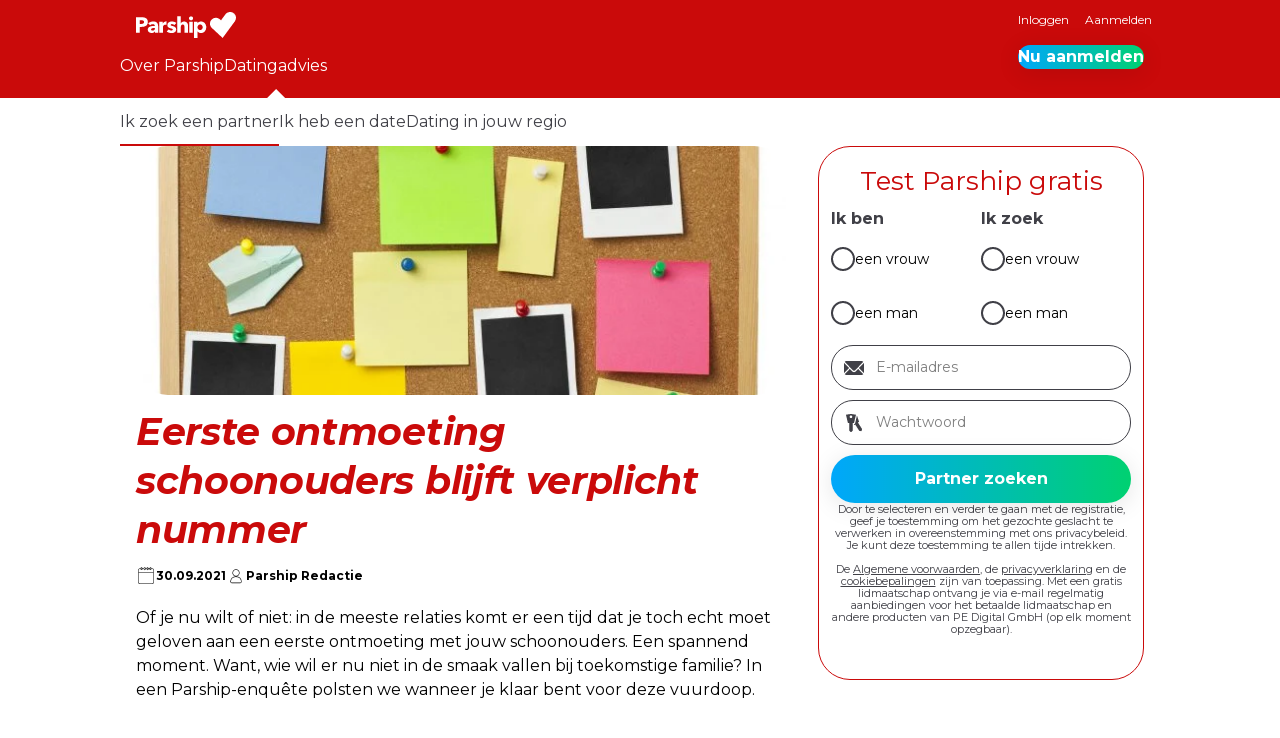

--- FILE ---
content_type: text/html; charset=UTF-8
request_url: https://www.parship.nl/datingadvies/zoek/eerste-ontmoeting-schoonouders/
body_size: 16922
content:
<!DOCTYPE html>
<html lang="nl-NL">
<head>
	<meta charset="UTF-8"/>
	<meta name="viewport" content="width=device-width, initial-scale=1.0">
	<!-- Cache generated: 1. February 2026 @ 10:36:28 -->
<link rel='preload' href='/fonts/Montserrat-v31-VF.woff2' as='font' type='font/woff2' crossorigin='crossorigin' />
<link rel='preload' href='/fonts/Montserrat-Italic-v31-VF.woff2' as='font' type='font/woff2' crossorigin='crossorigin' />
<style>
			@font-face {
				font-family: montserrat;
				font-style: normal;
				font-weight: 100 900;
				src: url("/fonts/Montserrat-v31-VF.woff2") format("woff2");
				font-display: swap;
			}

			@font-face {
				font-family: montserrat;
				font-style: italic;
				font-weight: 100 900;
				src: url("/fonts/Montserrat-Italic-v31-VF.woff2") format("woff2");
				font-display: swap;
			}
			@font-face {
				font-family: pt-serif;
				font-style: italic;
				font-weight: 400;
				src: url("/fonts/PTSerif-Regular-italic.woff2") format("woff2");
				font-display: swap;
			}
		</style><style id='wp-img-auto-sizes-contain-inline-css'>
img:is([sizes=auto i],[sizes^="auto," i]){contain-intrinsic-size:3000px 1500px}
/*# sourceURL=wp-img-auto-sizes-contain-inline-css */
</style>
<style id='global-styles-inline-css'>
:root{--wp--preset--aspect-ratio--square: 1;--wp--preset--aspect-ratio--4-3: 4/3;--wp--preset--aspect-ratio--3-4: 3/4;--wp--preset--aspect-ratio--3-2: 3/2;--wp--preset--aspect-ratio--2-3: 2/3;--wp--preset--aspect-ratio--16-9: 16/9;--wp--preset--aspect-ratio--9-16: 9/16;--wp--preset--color--black: #000000;--wp--preset--color--cyan-bluish-gray: #abb8c3;--wp--preset--color--white: #ffffff;--wp--preset--color--pale-pink: #f78da7;--wp--preset--color--vivid-red: #cf2e2e;--wp--preset--color--luminous-vivid-orange: #ff6900;--wp--preset--color--luminous-vivid-amber: #fcb900;--wp--preset--color--light-green-cyan: #7bdcb5;--wp--preset--color--vivid-green-cyan: #00d084;--wp--preset--color--pale-cyan-blue: #8ed1fc;--wp--preset--color--vivid-cyan-blue: #0693e3;--wp--preset--color--vivid-purple: #9b51e0;--wp--preset--color--primary-100: #ca0a0a;--wp--preset--color--primary-200: #ffffff;--wp--preset--color--secondary-100: #d14300;--wp--preset--color--secondary-200: #b4005a;--wp--preset--color--secondary-300: #8c2c94;--wp--preset--color--secondary-400: #403ccd;--wp--preset--color--decoration-100: #f07800;--wp--preset--color--decoration-200: #ff96c3;--wp--preset--color--decoration-300: #f0b4f0;--wp--preset--color--decoration-400: #00aaff;--wp--preset--color--decoration-500: #00c882;--wp--preset--color--accent-100: #000;--wp--preset--color--accent-200: #99999d;--wp--preset--color--accent-300: #d9d9db;--wp--preset--color--accent-400: #ffe1be;--wp--preset--color--accent-500: #fab900;--wp--preset--color--accent-600: #008250;--wp--preset--gradient--vivid-cyan-blue-to-vivid-purple: linear-gradient(135deg,rgb(6,147,227) 0%,rgb(155,81,224) 100%);--wp--preset--gradient--light-green-cyan-to-vivid-green-cyan: linear-gradient(135deg,rgb(122,220,180) 0%,rgb(0,208,130) 100%);--wp--preset--gradient--luminous-vivid-amber-to-luminous-vivid-orange: linear-gradient(135deg,rgb(252,185,0) 0%,rgb(255,105,0) 100%);--wp--preset--gradient--luminous-vivid-orange-to-vivid-red: linear-gradient(135deg,rgb(255,105,0) 0%,rgb(207,46,46) 100%);--wp--preset--gradient--very-light-gray-to-cyan-bluish-gray: linear-gradient(135deg,rgb(238,238,238) 0%,rgb(169,184,195) 100%);--wp--preset--gradient--cool-to-warm-spectrum: linear-gradient(135deg,rgb(74,234,220) 0%,rgb(151,120,209) 20%,rgb(207,42,186) 40%,rgb(238,44,130) 60%,rgb(251,105,98) 80%,rgb(254,248,76) 100%);--wp--preset--gradient--blush-light-purple: linear-gradient(135deg,rgb(255,206,236) 0%,rgb(152,150,240) 100%);--wp--preset--gradient--blush-bordeaux: linear-gradient(135deg,rgb(254,205,165) 0%,rgb(254,45,45) 50%,rgb(107,0,62) 100%);--wp--preset--gradient--luminous-dusk: linear-gradient(135deg,rgb(255,203,112) 0%,rgb(199,81,192) 50%,rgb(65,88,208) 100%);--wp--preset--gradient--pale-ocean: linear-gradient(135deg,rgb(255,245,203) 0%,rgb(182,227,212) 50%,rgb(51,167,181) 100%);--wp--preset--gradient--electric-grass: linear-gradient(135deg,rgb(202,248,128) 0%,rgb(113,206,126) 100%);--wp--preset--gradient--midnight: linear-gradient(135deg,rgb(2,3,129) 0%,rgb(40,116,252) 100%);--wp--preset--gradient--premium-horizontal: linear-gradient(90deg, #00A7FB 0%, #00D171 100%);--wp--preset--gradient--premium-diagonal: linear-gradient(45deg, #00A7FB 0%, #00D171 100%);--wp--preset--gradient--match-unlock: linear-gradient(90deg, #B4005A 0%, #F07800 59.9%, #FAB900 96.35%);--wp--preset--font-size--small: 12px;--wp--preset--font-size--medium: 20px;--wp--preset--font-size--large: 30px;--wp--preset--font-size--x-large: 42px;--wp--preset--font-size--extra-large: 40px;--wp--preset--font-size--extra-small: 11px;--wp--preset--font-family--headline: montserrat, sans-serif;--wp--preset--font-family--copy: montserrat, sans-serif;--wp--preset--spacing--20: 20px;--wp--preset--spacing--30: 30px;--wp--preset--spacing--40: 1rem;--wp--preset--spacing--50: 1.5rem;--wp--preset--spacing--60: 2.25rem;--wp--preset--spacing--70: 3.38rem;--wp--preset--spacing--80: 5.06rem;--wp--preset--spacing--10: 10px;--wp--preset--spacing--12: 12px;--wp--preset--spacing--16: 16px;--wp--preset--spacing--36: 36px;--wp--preset--shadow--natural: 6px 6px 9px rgba(0, 0, 0, 0.2);--wp--preset--shadow--deep: 12px 12px 50px rgba(0, 0, 0, 0.4);--wp--preset--shadow--sharp: 6px 6px 0px rgba(0, 0, 0, 0.2);--wp--preset--shadow--outlined: 6px 6px 0px -3px rgb(255, 255, 255), 6px 6px rgb(0, 0, 0);--wp--preset--shadow--crisp: 6px 6px 0px rgb(0, 0, 0);--wp--preset--border-radius--m: 12px;--wp--preset--border-radius--l: 20px;--wp--preset--border-radius--xl: 24px;--wp--preset--border-radius--xxl: 32px;--wp--preset--border-radius--4-xl: 48px;--wp--preset--border-radius--round: 10000px;}:root { --wp--style--global--content-size: 1040px;--wp--style--global--wide-size: 100%; }:where(body) { margin: 0; }.wp-site-blocks > .alignleft { float: left; margin-right: 2em; }.wp-site-blocks > .alignright { float: right; margin-left: 2em; }.wp-site-blocks > .aligncenter { justify-content: center; margin-left: auto; margin-right: auto; }:where(.wp-site-blocks) > * { margin-block-start: 2em; margin-block-end: 0; }:where(.wp-site-blocks) > :first-child { margin-block-start: 0; }:where(.wp-site-blocks) > :last-child { margin-block-end: 0; }:root { --wp--style--block-gap: 2em; }body{padding-top: 0px;padding-right: 0px;padding-bottom: 0px;padding-left: 0px;}a:where(:not(.wp-element-button)){text-decoration: underline;}:root :where(.wp-element-button, .wp-block-button__link){background-color: #32373c;border-width: 0;color: #fff;font-family: inherit;font-size: inherit;font-style: inherit;font-weight: inherit;letter-spacing: inherit;line-height: inherit;padding-top: calc(0.667em + 2px);padding-right: calc(1.333em + 2px);padding-bottom: calc(0.667em + 2px);padding-left: calc(1.333em + 2px);text-decoration: none;text-transform: inherit;}.has-black-color{color: var(--wp--preset--color--black) !important;}.has-cyan-bluish-gray-color{color: var(--wp--preset--color--cyan-bluish-gray) !important;}.has-white-color{color: var(--wp--preset--color--white) !important;}.has-pale-pink-color{color: var(--wp--preset--color--pale-pink) !important;}.has-vivid-red-color{color: var(--wp--preset--color--vivid-red) !important;}.has-luminous-vivid-orange-color{color: var(--wp--preset--color--luminous-vivid-orange) !important;}.has-luminous-vivid-amber-color{color: var(--wp--preset--color--luminous-vivid-amber) !important;}.has-light-green-cyan-color{color: var(--wp--preset--color--light-green-cyan) !important;}.has-vivid-green-cyan-color{color: var(--wp--preset--color--vivid-green-cyan) !important;}.has-pale-cyan-blue-color{color: var(--wp--preset--color--pale-cyan-blue) !important;}.has-vivid-cyan-blue-color{color: var(--wp--preset--color--vivid-cyan-blue) !important;}.has-vivid-purple-color{color: var(--wp--preset--color--vivid-purple) !important;}.has-primary-100-color{color: var(--wp--preset--color--primary-100) !important;}.has-primary-200-color{color: var(--wp--preset--color--primary-200) !important;}.has-secondary-100-color{color: var(--wp--preset--color--secondary-100) !important;}.has-secondary-200-color{color: var(--wp--preset--color--secondary-200) !important;}.has-secondary-300-color{color: var(--wp--preset--color--secondary-300) !important;}.has-secondary-400-color{color: var(--wp--preset--color--secondary-400) !important;}.has-decoration-100-color{color: var(--wp--preset--color--decoration-100) !important;}.has-decoration-200-color{color: var(--wp--preset--color--decoration-200) !important;}.has-decoration-300-color{color: var(--wp--preset--color--decoration-300) !important;}.has-decoration-400-color{color: var(--wp--preset--color--decoration-400) !important;}.has-decoration-500-color{color: var(--wp--preset--color--decoration-500) !important;}.has-accent-100-color{color: var(--wp--preset--color--accent-100) !important;}.has-accent-200-color{color: var(--wp--preset--color--accent-200) !important;}.has-accent-300-color{color: var(--wp--preset--color--accent-300) !important;}.has-accent-400-color{color: var(--wp--preset--color--accent-400) !important;}.has-accent-500-color{color: var(--wp--preset--color--accent-500) !important;}.has-accent-600-color{color: var(--wp--preset--color--accent-600) !important;}.has-black-background-color{background-color: var(--wp--preset--color--black) !important;}.has-cyan-bluish-gray-background-color{background-color: var(--wp--preset--color--cyan-bluish-gray) !important;}.has-white-background-color{background-color: var(--wp--preset--color--white) !important;}.has-pale-pink-background-color{background-color: var(--wp--preset--color--pale-pink) !important;}.has-vivid-red-background-color{background-color: var(--wp--preset--color--vivid-red) !important;}.has-luminous-vivid-orange-background-color{background-color: var(--wp--preset--color--luminous-vivid-orange) !important;}.has-luminous-vivid-amber-background-color{background-color: var(--wp--preset--color--luminous-vivid-amber) !important;}.has-light-green-cyan-background-color{background-color: var(--wp--preset--color--light-green-cyan) !important;}.has-vivid-green-cyan-background-color{background-color: var(--wp--preset--color--vivid-green-cyan) !important;}.has-pale-cyan-blue-background-color{background-color: var(--wp--preset--color--pale-cyan-blue) !important;}.has-vivid-cyan-blue-background-color{background-color: var(--wp--preset--color--vivid-cyan-blue) !important;}.has-vivid-purple-background-color{background-color: var(--wp--preset--color--vivid-purple) !important;}.has-primary-100-background-color{background-color: var(--wp--preset--color--primary-100) !important;}.has-primary-200-background-color{background-color: var(--wp--preset--color--primary-200) !important;}.has-secondary-100-background-color{background-color: var(--wp--preset--color--secondary-100) !important;}.has-secondary-200-background-color{background-color: var(--wp--preset--color--secondary-200) !important;}.has-secondary-300-background-color{background-color: var(--wp--preset--color--secondary-300) !important;}.has-secondary-400-background-color{background-color: var(--wp--preset--color--secondary-400) !important;}.has-decoration-100-background-color{background-color: var(--wp--preset--color--decoration-100) !important;}.has-decoration-200-background-color{background-color: var(--wp--preset--color--decoration-200) !important;}.has-decoration-300-background-color{background-color: var(--wp--preset--color--decoration-300) !important;}.has-decoration-400-background-color{background-color: var(--wp--preset--color--decoration-400) !important;}.has-decoration-500-background-color{background-color: var(--wp--preset--color--decoration-500) !important;}.has-accent-100-background-color{background-color: var(--wp--preset--color--accent-100) !important;}.has-accent-200-background-color{background-color: var(--wp--preset--color--accent-200) !important;}.has-accent-300-background-color{background-color: var(--wp--preset--color--accent-300) !important;}.has-accent-400-background-color{background-color: var(--wp--preset--color--accent-400) !important;}.has-accent-500-background-color{background-color: var(--wp--preset--color--accent-500) !important;}.has-accent-600-background-color{background-color: var(--wp--preset--color--accent-600) !important;}.has-black-border-color{border-color: var(--wp--preset--color--black) !important;}.has-cyan-bluish-gray-border-color{border-color: var(--wp--preset--color--cyan-bluish-gray) !important;}.has-white-border-color{border-color: var(--wp--preset--color--white) !important;}.has-pale-pink-border-color{border-color: var(--wp--preset--color--pale-pink) !important;}.has-vivid-red-border-color{border-color: var(--wp--preset--color--vivid-red) !important;}.has-luminous-vivid-orange-border-color{border-color: var(--wp--preset--color--luminous-vivid-orange) !important;}.has-luminous-vivid-amber-border-color{border-color: var(--wp--preset--color--luminous-vivid-amber) !important;}.has-light-green-cyan-border-color{border-color: var(--wp--preset--color--light-green-cyan) !important;}.has-vivid-green-cyan-border-color{border-color: var(--wp--preset--color--vivid-green-cyan) !important;}.has-pale-cyan-blue-border-color{border-color: var(--wp--preset--color--pale-cyan-blue) !important;}.has-vivid-cyan-blue-border-color{border-color: var(--wp--preset--color--vivid-cyan-blue) !important;}.has-vivid-purple-border-color{border-color: var(--wp--preset--color--vivid-purple) !important;}.has-primary-100-border-color{border-color: var(--wp--preset--color--primary-100) !important;}.has-primary-200-border-color{border-color: var(--wp--preset--color--primary-200) !important;}.has-secondary-100-border-color{border-color: var(--wp--preset--color--secondary-100) !important;}.has-secondary-200-border-color{border-color: var(--wp--preset--color--secondary-200) !important;}.has-secondary-300-border-color{border-color: var(--wp--preset--color--secondary-300) !important;}.has-secondary-400-border-color{border-color: var(--wp--preset--color--secondary-400) !important;}.has-decoration-100-border-color{border-color: var(--wp--preset--color--decoration-100) !important;}.has-decoration-200-border-color{border-color: var(--wp--preset--color--decoration-200) !important;}.has-decoration-300-border-color{border-color: var(--wp--preset--color--decoration-300) !important;}.has-decoration-400-border-color{border-color: var(--wp--preset--color--decoration-400) !important;}.has-decoration-500-border-color{border-color: var(--wp--preset--color--decoration-500) !important;}.has-accent-100-border-color{border-color: var(--wp--preset--color--accent-100) !important;}.has-accent-200-border-color{border-color: var(--wp--preset--color--accent-200) !important;}.has-accent-300-border-color{border-color: var(--wp--preset--color--accent-300) !important;}.has-accent-400-border-color{border-color: var(--wp--preset--color--accent-400) !important;}.has-accent-500-border-color{border-color: var(--wp--preset--color--accent-500) !important;}.has-accent-600-border-color{border-color: var(--wp--preset--color--accent-600) !important;}.has-vivid-cyan-blue-to-vivid-purple-gradient-background{background: var(--wp--preset--gradient--vivid-cyan-blue-to-vivid-purple) !important;}.has-light-green-cyan-to-vivid-green-cyan-gradient-background{background: var(--wp--preset--gradient--light-green-cyan-to-vivid-green-cyan) !important;}.has-luminous-vivid-amber-to-luminous-vivid-orange-gradient-background{background: var(--wp--preset--gradient--luminous-vivid-amber-to-luminous-vivid-orange) !important;}.has-luminous-vivid-orange-to-vivid-red-gradient-background{background: var(--wp--preset--gradient--luminous-vivid-orange-to-vivid-red) !important;}.has-very-light-gray-to-cyan-bluish-gray-gradient-background{background: var(--wp--preset--gradient--very-light-gray-to-cyan-bluish-gray) !important;}.has-cool-to-warm-spectrum-gradient-background{background: var(--wp--preset--gradient--cool-to-warm-spectrum) !important;}.has-blush-light-purple-gradient-background{background: var(--wp--preset--gradient--blush-light-purple) !important;}.has-blush-bordeaux-gradient-background{background: var(--wp--preset--gradient--blush-bordeaux) !important;}.has-luminous-dusk-gradient-background{background: var(--wp--preset--gradient--luminous-dusk) !important;}.has-pale-ocean-gradient-background{background: var(--wp--preset--gradient--pale-ocean) !important;}.has-electric-grass-gradient-background{background: var(--wp--preset--gradient--electric-grass) !important;}.has-midnight-gradient-background{background: var(--wp--preset--gradient--midnight) !important;}.has-premium-horizontal-gradient-background{background: var(--wp--preset--gradient--premium-horizontal) !important;}.has-premium-diagonal-gradient-background{background: var(--wp--preset--gradient--premium-diagonal) !important;}.has-match-unlock-gradient-background{background: var(--wp--preset--gradient--match-unlock) !important;}.has-small-font-size{font-size: var(--wp--preset--font-size--small) !important;}.has-medium-font-size{font-size: var(--wp--preset--font-size--medium) !important;}.has-large-font-size{font-size: var(--wp--preset--font-size--large) !important;}.has-x-large-font-size{font-size: var(--wp--preset--font-size--x-large) !important;}.has-extra-large-font-size{font-size: var(--wp--preset--font-size--extra-large) !important;}.has-extra-small-font-size{font-size: var(--wp--preset--font-size--extra-small) !important;}.has-headline-font-family{font-family: var(--wp--preset--font-family--headline) !important;}.has-copy-font-family{font-family: var(--wp--preset--font-family--copy) !important;}
:root :where(.wp-block-pullquote){font-size: 1.5em;line-height: 1.6;}
/*# sourceURL=global-styles-inline-css */
</style>
<link rel='stylesheet' id='theme-css' href='https://www.parship.nl/wp-content/themes/parship-theme/assets/dist/css/main.css?ver=2.1.1' media='all' />
<link rel='stylesheet' id='psg-registration-form-css' href='/wp-content/plugins/psg-registration-form/assets/dist/css/registration-form-parship.css?ver=2.19.10' media='all' />
<script src="https://www.parship.nl/common/dynamicconf" id="dynamicconf-js" nonce="967016a4ed1a59360a225eb0e8f8e169"></script>
<script src="/wp-content/plugins/psg-registration-form/assets/dist/js/registration-form.js?ver=2.19.10" id="psg-registration-form-js" defer data-wp-strategy="defer" nonce="967016a4ed1a59360a225eb0e8f8e169"></script>
		<link rel="shortcut icon" href="/favicon.ico" sizes="any">
		<link rel="shortcut icon" href="/favicon.svg" type="image/svg+xml">
		<link rel="apple-touch-icon" href="/apple-touch-icon.png">
		<meta name="application-name" content="Parship">
		<meta name="theme-color" content="#ca0a0a">
		

<title>Eerste ontmoeting schoonouders blijft verplicht nummer</title>
<meta name="description" content="Eerste ontmoeting schoonouders - Meld u gratis aan voor serieuze dating bij Europa&#039;s grootste in online dating">
<link rel="canonical" href="https://www.parship.nl/datingadvies/zoek/eerste-ontmoeting-schoonouders/" />
<meta name="robots" content="index,follow">

<meta property="og:type" content="article">
<meta property="og:title" content="Eerste ontmoeting schoonouders blijft verplicht nummer">
<meta property="og:site_name" content="Parship">
<meta property="og:description" content="Of je nu wilt of niet: in de meeste relaties komt er een tijd dat je toch echt moet geloven aan een eerste ontmoeting met jouw schoonouders. Een spannend moment. Want, wie wil er nu niet in de smaak vallen bij toekomstige familie? In een Parship-enquête polsten we wanneer je klaar bent voor deze vuurdoop.">
<meta property="og:url" content="https://www.parship.nl/datingadvies/zoek/eerste-ontmoeting-schoonouders/">
<meta property="og:image" content="https://www.parship.nl/wp-content/uploads/sites/16/2021/09/GettyImages-183361920-1024x780.jpg">
<script type="application/ld+json" nonce="967016a4ed1a59360a225eb0e8f8e169">
{"@context":"https://schema.org","@graph":[{"@type":"Article","mainEntityOfPage":{"@type":"WebPage","breadcrumb":{"@type":"BreadcrumbList","@id":"https://www.parship.nl/datingadvies/zoek/eerste-ontmoeting-schoonouders/#breadcrumb"},"@id":"https://www.parship.nl/datingadvies/zoek/eerste-ontmoeting-schoonouders/#webpage"},"headline":"Eerste ontmoeting schoonouders blijft verplicht nummer","datePublished":"2021-09-30T11:04:11+02:00","dateModified":"2021-11-22T14:35:52+01:00","description":"Of je nu wilt of niet: in de meeste relaties komt er een tijd dat je toch echt moet geloven aan een eerste ontmoeting met jouw schoonouders. Een spannend moment. Want, wie wil er nu niet in de smaak vallen bij toekomstige familie? In een Parship-enquête polsten we wanneer je klaar bent voor deze vuurdoop.","image":"https://www.parship.nl/wp-content/uploads/sites/16/2021/09/GettyImages-183361920-1024x780.jpg","author":{"@type":"Person","name":"Parship Redactie","familyName":"Redactie","givenName":"Parship","sameAs":[],"hasCredential":{"@type":"EducationalOccupationalCredential"},"@id":"https://www.parship.nl/ratgeber/unsere-autoren/parshipredaktion/#person"},"publisher":{"@type":"OnlineBusiness","name":"Parship","brand":"Parship","url":"https://www.parship.nl","logo":{"@type":"ImageObject","url":"https://www.parship.nl/wp-content/plugins/parship-seo/assets/img/rich_snippet_logo_hetero_ps_de.png"},"sameAs":[],"@id":"https://www.parship.nl/datingadvies/zoek/eerste-ontmoeting-schoonouders/#organization"}},{"@type":"BreadcrumbList","itemListElement":[{"@type":"ListItem","position":1,"item":{"@type":"WebPage","name":"Parship","url":"https://www.parship.nl","@id":"https://www.parship.nl"}},{"@type":"ListItem","position":2,"item":{"@type":"WebPage","name":"Datingadvies","url":"https://www.parship.nl/datingadvies/","@id":"https://www.parship.nl/datingadvies/"}},{"@type":"ListItem","position":3,"item":{"@type":"WebPage","name":"Zoek","url":"https://www.parship.nl/datingadvies/zoek/","@id":"https://www.parship.nl/datingadvies/zoek/"}},{"@type":"ListItem","position":4,"item":{"@type":"WebPage","name":"Eerste ontmoeting schoonouders blijft verplicht nummer","url":"https://www.parship.nl/datingadvies/zoek/eerste-ontmoeting-schoonouders/","@id":"https://www.parship.nl/datingadvies/zoek/eerste-ontmoeting-schoonouders/"}}],"@id":"https://www.parship.nl/datingadvies/zoek/eerste-ontmoeting-schoonouders/#breadcrumb"}]}
</script>


</head>
<body id="top" class="wp-singular advisers-template-default single single-advisers postid-89 wp-embed-responsive wp-theme-parship-theme body-sub-menu body-has-sidebar" data-portal-logged-in="false">
<script nonce="967016a4ed1a59360a225eb0e8f8e169">
document.body.dataset.portalLoggedIn = localStorage.getItem('portal-logged-in') ?? 'false';
</script>
<div class="navigation-mobile__wrapper"><button id="burger" data-bi-id="mobile-navigation-toggle" class="navigation__toggle" title="Menue"><svg class="icon icon-menu" xmlns="http://www.w3.org/2000/svg" xmlns:xlink="http://www.w3.org/1999/xlink" width="28" height="28" viewBox="0 0 24 24">
  <path fill="#fff" id="icon_burger_menu-a" d="M22,17.6666667 C22,17.7638894 21.9609379,17.8437497 21.8828125,17.90625 C21.8046871,17.9687503 21.7048617,18 21.5833333,18 L2.41666667,18 C2.29513828,18 2.19531289,17.9687503 2.1171875,17.90625 C2.03906211,17.8437497 2,17.7638894 2,17.6666667 L2,16.3333333 C2,16.2361106 2.03906211,16.1562503 2.1171875,16.09375 C2.19531289,16.0312497 2.29513828,16 2.41666667,16 L21.5833333,16 C21.7048617,16 21.8046871,16.0312497 21.8828125,16.09375 C21.9609379,16.1562503 22,16.2361106 22,16.3333333 L22,17.6666667 Z M22,11.3333333 C22,11.2361106 21.9609379,11.1562503 21.8828125,11.09375 C21.8046871,11.0312497 21.7048617,11 21.5833333,11 L2.41666667,11 C2.29513828,11 2.19531289,11.0312497 2.1171875,11.09375 C2.03906211,11.1562503 2,11.2361106 2,11.3333333 L2,12.6666667 C2,12.7638894 2.03906211,12.8437497 2.1171875,12.90625 C2.19531289,12.9687503 2.29513828,13 2.41666667,13 L21.5833333,13 C21.7048617,13 21.8046871,12.9687503 21.8828125,12.90625 C21.9609379,12.8437497 22,12.7638894 22,12.6666667 L22,11.3333333 Z M22,6.33333333 C22,6.23611062 21.9609379,6.15625031 21.8828125,6.09375 C21.8046871,6.03124969 21.7048617,6 21.5833333,6 L2.41666667,6 C2.29513828,6 2.19531289,6.03124969 2.1171875,6.09375 C2.03906211,6.15625031 2,6.23611062 2,6.33333333 L2,7.66666667 C2,7.76388938 2.03906211,7.84374969 2.1171875,7.90625 C2.19531289,7.96875031 2.29513828,8 2.41666667,8 L21.5833333,8 C21.7048617,8 21.8046871,7.96875031 21.8828125,7.90625 C21.9609379,7.84374969 22,7.76388938 22,7.66666667 L22,6.33333333 Z"/>
</svg>
</button><div id="navigation-mobile__overlay" class="navigation-mobile__overlay"></div><nav class="navigation navigation-mobile" inert><div class="navigation-mobile__logo"><a href="https://www.parship.nl/" aria-label="Homepage"><svg width="100" height="26" class="logo" viewBox="0 0 100 26">
			<use href="#parship-white" xlink:href="#parship-white" />
		</svg></a></div><ul id="menu-mobile" class="menu navigation-mobile__menu"><li id="menu-item-39" class="icon icon-keys menu-item menu-item-type-custom menu-item-object-custom"><a href="/login/" class=" menu-item__link menu-item__link--depth-0">Inloggen</a></li>
<li id="menu-item-40" class="icon icon-circle_ok_2 menu-item menu-item-type-custom menu-item-object-custom"><a href="/profile/registration/" class=" menu-item__link menu-item__link--depth-0">Aanmelden</a></li>
<li id="menu-item-42" class="icon icon-compass menu-item menu-item-type-post_type menu-item-object-page"><a href="https://www.parship.nl/tour/" class=" menu-item__link menu-item__link--depth-0">Over Parship</a></li>
<li id="menu-item-41" class="icon icon-bulb menu-item menu-item-type-post_type menu-item-object-page current-menu-ancestor current-menu-parent"><a href="https://www.parship.nl/datingadvies/" class=" menu-item__link menu-item__link--depth-0">Datingadvies</a></li>
</ul></nav></div>
<header class="header">
	<div class="header-meta">
		<div class="inner">
			
<div class="logo logo--header" role="banner">
	<a href="https://www.parship.nl/" rel="home" class="logo--header__link" title="Parship Homepage">
		<svg width="100" height="26" class="logo" viewBox="0 0 100 26">
			<use href="#parship-white" xlink:href="#parship-white" />
		</svg>	</a>
</div>

<nav class="navigation navigation-meta">
	<ul id="menu-meta" class="menu navigation-meta__menu">
		<li class="menu-item show-only-logged-out">
			<a href="/login/" class=" menu-item__link">
				Inloggen			</a>
		</li>
		<li class="menu-item show-only-logged-in">
			<a href="/logout" class=" menu-item__link">
				Uitloggen			</a>
		</li>
		<li class="menu-item show-only-logged-out">
			<a href="/profile/registration/" class="menu-item__link">
				Aanmelden			</a>
		</li>
	</ul>
</nav>
		</div>
	</div>
	<nav class="navigation navigation-header inner">
		<ul id="menu-header" class="menu navigation-header__menu"><li id="menu-item-31" class="tour menu-item menu-item-type-post_type menu-item-object-page menu-item-has-children menu-item-31 menu-item--depth-0"><a href="https://www.parship.nl/tour/" class=" menu-item__link menu-item__link--depth-0">Over Parship</a></li>
<li id="menu-item-35" class="adviser menu-item menu-item-type-post_type menu-item-object-page menu-item-has-children current-menu-ancestor current-menu-parent menu-item-35 menu-item--depth-0"><a href="https://www.parship.nl/datingadvies/" class=" menu-item__link menu-item__link--depth-0">Datingadvies</a><div class="psg-slider"><div class="scroll-slider">
<ul class="sub-menu scroll-slider-wrapper">
	<li id="menu-item-77" class="menu-item menu-item-type-taxonomy menu-item-object-adviser_category current-menu-ancestor current-menu-parent menu-item-77 menu-item--depth-1"><a href="https://www.parship.nl/datingadvies/zoek/" class=" menu-item__link menu-item__link--depth-1">Ik zoek een partner</a></li>
	<li id="menu-item-75" class="menu-item menu-item-type-taxonomy menu-item-object-adviser_category menu-item-75 menu-item--depth-1"><a href="https://www.parship.nl/datingadvies/date/" class=" menu-item__link menu-item__link--depth-1">Ik heb een date</a></li>
	<li id="menu-item-76" class="menu-item menu-item-type-taxonomy menu-item-object-adviser_category menu-item-76 menu-item--depth-1"><a href="https://www.parship.nl/datingadvies/lokale-dating/" class=" menu-item__link menu-item__link--depth-1">Dating in jouw regio</a></li>
</ul>
<button class="button-prev icon icon--chevron-left"></button><button class="button-next icon icon--chevron-right"></button></div></div></li>
</ul><div class="wp-block-button is-style-premium"><a class="wp-block-button__link show-only-logged-out" href="/profile/registration/">Nu aanmelden</a></div>	</nav>
</header>

<main class="main" data-bi-id="content">

	
<article class="article main-grid post-89 advisers type-advisers status-publish has-post-thumbnail hentry adviser_category-zoek" data-bi-id="content">

	
	<div class="site-content-with-sidebar">

		
		<div class="content">
							<div class="featured-image">
					<img width="660" height="253" src="https://www.parship.nl/wp-content/uploads/sites/16/2021/09/GettyImages-183361920-660x253.jpg" class="attachment-thumbnail-single size-thumbnail-single wp-post-image" alt="" loading="eager" fetchpriority="high" decoding="async" srcset="/wp-content/uploads/sites/16/2021/09/GettyImages-183361920-660x253.jpg 660w, /wp-content/uploads/sites/16/2021/09/GettyImages-183361920-420x161.jpg 420w" sizes="(max-width: 660px) 100vw, 660px" />				</div>
			
			
			<h1 class="page-title">
				Eerste ontmoeting schoonouders blijft verplicht nummer			</h1>

			
<div class="page-meta">

	
			<span class="meta">
			<svg width="16" height="16" viewBox="0 0 16 16" fill="none" xmlns="http://www.w3.org/2000/svg">
<path d="M13 1.90346H12.2933V1.6168C12.2933 1.2568 12 0.966797 11.6433 0.966797H11.54C11.18 0.966797 10.89 1.26013 10.89 1.6168V1.90346H9.95001V1.6168C9.95001 1.2568 9.65667 0.966797 9.30001 0.966797H9.19667C8.83667 0.966797 8.54667 1.26013 8.54667 1.6168V1.90346H7.63001V1.6168C7.63001 1.2568 7.33667 0.966797 6.98001 0.966797H6.87667C6.51667 0.966797 6.22667 1.26013 6.22667 1.6168V1.90346H5.12001V1.6168C5.12001 1.2568 4.82667 0.966797 4.47001 0.966797H4.36667C4.00667 0.966797 3.71667 1.26013 3.71667 1.6168V1.90346H3.01001C2.33001 1.90346 1.77667 2.4568 1.77667 3.1368V13.1368C1.77667 13.8168 2.33001 14.3701 3.01001 14.3701H13.01C13.69 14.3701 14.2433 13.8168 14.2433 13.1368V3.1368C14.2433 2.4568 13.69 1.90346 13.01 1.90346H13ZM13 13.9035H3.00001C2.57667 13.9035 2.23334 13.5601 2.23334 13.1368V5.37013H13.7667V13.1368C13.7667 13.5601 13.4233 13.9035 13 13.9035ZM4.64667 2.6568C4.64667 2.7568 4.56334 2.84013 4.46334 2.84013H4.36001C4.26001 2.84013 4.17667 2.7568 4.17667 2.6568V1.6168C4.17667 1.5168 4.26001 1.43346 4.36001 1.43346H4.46334C4.56334 1.43346 4.64667 1.5168 4.64667 1.6168V2.6568ZM7.15667 2.6568C7.15667 2.7568 7.07334 2.84013 6.97334 2.84013H6.87001C6.77001 2.84013 6.68667 2.7568 6.68667 2.6568V1.6168C6.68667 1.5168 6.77001 1.43346 6.87001 1.43346H6.97334C7.07334 1.43346 7.15667 1.5168 7.15667 1.6168V2.6568ZM9.48001 2.6568C9.48001 2.7568 9.39667 2.84013 9.29667 2.84013H9.19334C9.09334 2.84013 9.01001 2.7568 9.01001 2.6568V1.6168C9.01001 1.5168 9.09334 1.43346 9.19334 1.43346H9.29667C9.39667 1.43346 9.48001 1.5168 9.48001 1.6168V2.6568ZM11.8233 2.6568C11.8233 2.7568 11.74 2.84013 11.64 2.84013H11.5367C11.4367 2.84013 11.3533 2.7568 11.3533 2.6568V1.6168C11.3533 1.5168 11.4367 1.43346 11.5367 1.43346H11.64C11.74 1.43346 11.8233 1.5168 11.8233 1.6168V2.6568ZM3.00001 2.37013H3.70667V2.6568C3.70667 3.0168 4.00001 3.3068 4.35667 3.3068H4.46001C4.82001 3.3068 5.11001 3.01346 5.11001 2.6568V2.37013H6.21667V2.6568C6.21667 3.0168 6.51001 3.3068 6.86667 3.3068H6.97001C7.33001 3.3068 7.62001 3.01346 7.62001 2.6568V2.37013H8.53667V2.6568C8.53667 3.0168 8.83001 3.3068 9.18667 3.3068H9.29001C9.65001 3.3068 9.94001 3.01346 9.94001 2.6568V2.37013H10.88V2.6568C10.88 3.0168 11.1733 3.3068 11.53 3.3068H11.6333C11.9933 3.3068 12.2833 3.01346 12.2833 2.6568V2.37013H12.99C13.4133 2.37013 13.7567 2.71346 13.7567 3.1368V4.90346H2.23334V3.1368C2.23334 2.71346 2.57667 2.37013 3.00001 2.37013Z" fill="black" style="fill:black;fill-opacity:1;"/>
</svg>
			30.09.2021		</span>
	
			<span class="meta">
			<svg width="16" height="16" viewBox="0 0 16 16" fill="none" xmlns="http://www.w3.org/2000/svg">
<path d="M7.99991 2.59961C6.41658 2.59961 5.12658 3.88961 5.12658 5.47294C5.12658 7.05628 6.41658 8.34628 7.99991 8.34628C9.58324 8.34628 10.8732 7.05628 10.8732 5.47294C10.8732 3.88961 9.58324 2.59961 7.99991 2.59961ZM7.99991 7.87961C6.67324 7.87961 5.59325 6.79961 5.59325 5.47294C5.59325 4.14628 6.67324 3.06628 7.99991 3.06628C9.32658 3.06628 10.4066 4.14628 10.4066 5.47294C10.4066 6.79961 9.32658 7.87961 7.99991 7.87961ZM12.5232 12.4963L12.4432 11.7863C12.2399 9.97628 10.7699 8.57627 8.94658 8.45961C8.35324 8.41961 7.64658 8.41961 7.05324 8.45961C5.23324 8.57627 3.75991 9.97628 3.55658 11.7863L3.47658 12.4963C3.43991 12.8096 3.54324 13.1263 3.75324 13.3629C3.96324 13.5996 4.26658 13.7329 4.58324 13.7329H11.4132C11.7299 13.7329 12.0332 13.5963 12.2432 13.3629C12.4532 13.1263 12.5532 12.8096 12.5199 12.4963H12.5232ZM11.8966 13.0496C11.7732 13.1863 11.5999 13.2663 11.4132 13.2663H4.58324C4.39991 13.2663 4.22324 13.1863 4.09991 13.0496C3.97658 12.9129 3.91991 12.7296 3.93991 12.5463L4.01991 11.8363C4.19658 10.2496 5.48658 9.02294 7.07991 8.92294C7.36658 8.90294 7.67658 8.89628 7.99658 8.89628C8.31658 8.89628 8.62658 8.90628 8.91324 8.92294C10.5099 9.02628 11.7966 10.2529 11.9732 11.8363L12.0532 12.5463C12.0732 12.7296 12.0166 12.9129 11.8932 13.0496H11.8966Z" fill="black" style="fill:black;fill-opacity:1;"/>
</svg>
			Parship Redactie		</span>
	
</div>

<div class="hentry__content advisers__content hentry__content--is-excerpt advisers__content--is-excerpt">
	<p>Of je nu wilt of niet: in de meeste relaties komt er een tijd dat je toch echt moet geloven aan een eerste ontmoeting met jouw schoonouders. Een spannend moment. Want, wie wil er nu niet in de smaak vallen bij toekomstige familie? In een Parship-enquête polsten we wanneer je klaar bent voor deze vuurdoop.</p>
	</div>

<p>Daar zit je dan: Op de bank van jouw schoonouders, zoekend naar een houding waarin je je het meest op jouw gemak voelt. Het vragenuur barst los en schoonvader- en moeder vragen het hemd van je lijf: &#8220;We hebben al zoveel over je gehoord. Vertel eens wat over jezelf. Wat voor baan heb je? Waar woon je? En, uit wat voor gezin kom je eigenlijk?&#8221; Alle ogen zijn nu op jou gericht. We kregen 2508 reacties van Parship-leden, waarvan 1302 vrouw en 1206 man. Het blijkt dat de meerderheid van de ondervraagden de eerste ontmoeting het liefst zo lang mogelijk uitstelt.</p>



<h3 class="wp-block-heading">Verplicht nummer</h3>



<p>Maar liefst 55% van de vrouwen bezoekt haar schoonouders pas als ze zeker weet dat de relatie goed zit. Ook 42% van de mannen onderschrijft dit antwoord. 21% van de heren en 20% van de dames maakt hun goedbedoelde entree na drie maanden. Zo&#8217;n bezoek vindt dan eerder plaats uit loyaliteit jegens de partner. Je laat hiermee namelijk zien dat je de relatie serieus meent.</p>



<h3 class="wp-block-heading">Waarom wachten?</h3>



<p>Enthousiaster zijn de 25% mannelijke respondenten en 15% vrouwelijke respondenten. Na een maand staan zij al op de stoep bij hun schoonouders. &#8220;Waarom wachten? Ik wil weten uit welk nest mijn geliefde komt!&#8221;, roepen zij verheugd. In de minderheid is vijf procent vrouw en zeven procent heer. Al na een week stellen ze zich voor en trekken ze zelfs al Sinterklaaslootjes.</p>



<h3 class="wp-block-heading">Stress</h3>



<p>Hoe goed de relatie ook zit, slechts twee procent van zowel de mannelijke als de vrouwelijke ondervraagden, gaat pas na een half jaar, op aandringen van zijn of haar partner, op visite. En zijn knikkende knieën bijna hoorbaar! Deze stress vermijdt drie procent van de mannen, en twee procent van de vrouwen liever helemaal: &#8220;Als ze me willen ontmoeten dan komen ze maar bij mij langs&#8221;, luidt het antwoord.</p>



<h3 class="wp-block-heading">Tips</h3>



<p>Je krijgt geen tweede kans om een goede eerste indruk bij jouw schoonouders te maken. Daarom geeft Parship je hier alvast een paar handige tips:</p>



<p>* Doe je niet anders voor dan je bent. Dit kan in een later stadium leiden tot teleurstellingen of misverstanden. * Neem een leuk presentje mee: Een fles wijn of bosje bloemen doet het vaak erg goed. * Geef complimenten over bijvoorbeeld de inrichting van het huis. Let op: niet overdrijven! * Plan een bezoek in. Ga eerst eens langs op een rustig moment. Zo voorkom je dat je meteen wordt voorgesteld aan de gehele familiaire achterban.</p>



<p>Tot slot, een geruststelling: wist je dat heel veel Nederlanders de eerste ontmoeting met de schoonouders heel spannend vinden? Google maar eens &#8220;eerste ontmoeting schoonouders&#8221;. </p>



<p></p>
		</div>

				<aside class="sidebar">
			<div class="sticky-container">
						<div class="show-only-logged-out">
			
<form
	class="psg-reg-form hetero preselect has-white-background-color default show-complete-form wp-block-psg-registration has-background has-white-background-color"	novalidate
	method="post"
	action="/profile/registration"
	autocomplete="off"
	data-bi-id="psg-regform"
	data-bi-enabled="true"
	data-cf-turnstile="true"
>

	
<input type="hidden" name="userIntent" value="">

<input type="hidden" name="terms" value="on">
<div class="form-headline">Test Parship gratis</div>


<div class="gender-select"
	data-bi-id="gender-select" >

	<input type="hidden" name="essex" value="">
	<input type="hidden" name="searchGenders" value="">

	<div class="gender-error form-error" aria-live="polite" role="alert"
		data-error-text="Wat is je geslacht?"></div>

	<div class="form-grid">
		<fieldset aria-required="true" role="radiogroup">
			<legend class="radio-group-label">
				Ik ben			</legend>
			<div class="form-grid">
				<span class="form-input radio">
					<input
						id="mysexW-1"
						name="mysex"
						type="radio"
						value="1"
						data-gender="FEMALE"
						aria-label="Ik ben een vrouw"
											>
					<label for="mysexW-1" class="female">
						een vrouw					</label>
				</span>
				<span class="form-input radio">
					<input
						id="mysexM-2"
						name="mysex"
						type="radio"
						value="0"
						data-gender="MALE"
						aria-label="Ik ben een man"
											>
					<label for="mysexM-2" class="male">
						een man					</label>
				</span>

							</div>

		</fieldset>

		<fieldset>
			<legend class="radio-group-label">
				Ik zoek			</legend>
			<div class="form-grid">
				<span class="form-input radio">
					<input
						id="essexW-4"
						name="essexW"
						data-bi-id="essexW"
						type="checkbox"
						value="1"
						data-gender="FEMALE"
						class="essex-input"
						aria-required="true"
						aria-label="Ik zoek een vrouw"
											>
					<label for="essexW-4" class="female">
						een vrouw					</label>
				</span>

				<span class="form-input radio">
					<input
						id="essexM-5"
						name="essexM"
						data-bi-id="essexM"
						type="checkbox"
						value="0"
						data-gender="MALE"
						class="essex-input"
						aria-required="true"
						aria-label="Ik zoek een man"
											>
					<label for="essexM-5" class="male">
						een man					</label>
				</span>

							</div>
		</fieldset>
	</div>

	
</div>


<div class="email-password hidden" inert>

	<div class="form-grid">
		<div class="form-row">
			<div class="email-error form-error" data-bi-id="email-error"
				aria-live="polite"
				role="alert"
				data-error-text="Vul jouw e-mailadres in."></div>
			<div class="form-input email">
				<label for="email-7">
					E-mailadres				</label>
				<input
					id="email-7"
					class="reg-form-email"
					type="email"
					name="email"
					value=""
					placeholder="E-mailadres"
					autocomplete="off"
					aria-invalid="false"
					aria-required="true"
					data-bi-id="reg-email-input"
				>
			</div>
		</div>

		<div class="form-row">
			<div
				id="password-restriction-info-9"
				aria-live="polite"
				role="alert"
				class="password-restriction-info form-notice"
			>
				<p>Voor jouw veiligheid gelden bij ons de volgende regels voor wachtwoorden:</p>
				<ul>
					<li class="min-characters">
						Minimaal 8 tekens					</li>
					<li class="letters-and-numbers">
						Letters EN cijfers/speciale tekens					</li>
					<li class="part-of-email">
						Moet anders zijn dan jouw e-mailadres					</li>
				</ul>
			</div>
			<div class="password-empty-error form-error" data-bi-id="password-empty-error"
				aria-live="polite"
				role="alert"
				data-error-text="Maak een persoonlijk wachtwoord aan."></div>
			<div
				class="password-invalid-error form-error"
				data-bi-id="password-invalid-error"
				aria-live="polite"
				role="alert"
				data-error-text="Het wachtwoord voldoet niet aan de voorwaarden."
			></div>
			<div class="form-input password">
				<label for="password-8">
					Wachtwoord				</label>
				<input
					id="password-8"
					class="reg-form-password"
					type="password"
					name="password"
					value=""
					placeholder="Wachtwoord"
					autocomplete="new-password"
					aria-invalid="false"
					aria-required="true"
					data-bi-id="reg-password-input"
				>
			</div>
		</div>
	</div>

</div>
<div class="hidden">
	<div class="turnstile-container form-grid">
		<div class="turnstile-error form-error" role="alert" aria-live="polite"
			data-error-text="Bevestig dat u een mens bent."></div>
		<div
			id="turnstile_10"
			class="cf-turnstile"
			inert
			data-action="editorial_registration"
		></div>
	</div>
</div>

<button
	type="submit"
	class="wp-block-button has-custom-width wp-block-button__width-100 is-style-premium"
	data-bi-id="reg-submit-button"
>
	<span class="wp-block-button__link">
		Partner zoeken	</span>
</button>

<div class="hidden">
	<p class="terms" inert></p>
</div>


</form>
		</div>
					</div>
		</aside>
	</div>

</article>



</main>

<div class="main-grid">
	<nav class="breadcrumbs"><span><span><a title="Parship" href="https://www.parship.nl/" class="home">Parship</a></span> &gt; <span><a title="Datingadvies" href="https://www.parship.nl/datingadvies/" class="page middle">Datingadvies</a></span> &gt; <span><a title="Zoek" href="https://www.parship.nl/datingadvies/zoek/" class="taxonomy taxonomy-adviser_category middle">Zoek</a></span> &gt; <span aria-current="page">Eerste ontmoeting schoonouders blijft verplicht nummer</span></span></nav></div>

<footer class="footer">
	<div class="cols">
		<div class="brand">
			<div class="logo">
				<svg width="100" height="26" class="logo" viewBox="0 0 100 26">
			<use href="#parship-white" xlink:href="#parship-white" />
		</svg>			</div>

				<div class="apps internal-links">
		<div class="headline">Parship Apps</div>
					<div class="app">
				<a href="https://itunes.apple.com/nl/app/parship/id377700730?mt=8"
					title="iPhone App"
					rel="noopener follow"
					target="_blank">
					<img src="https://www.parship.nl/wp-content/themes/parship-theme/assets/libs/icons/custom/apple.svg" loading="lazy" width="26" height="26" alt="">					<span class="visually-hidden">iPhone App</span>
				</a>
			</div>
					<div class="app">
				<a href="https://play.google.com/store/apps/details?id=com.parship.android&hl=nl&gl=nl"
					title="Android App"
					rel="noopener follow"
					target="_blank">
					<img src="https://www.parship.nl/wp-content/themes/parship-theme/assets/libs/icons/custom/android.svg" loading="lazy" width="26" height="26" alt="">					<span class="visually-hidden">Android App</span>
				</a>
			</div>
			</div>
			</div>

		<div class="internal-links">
			
<div class="widget-area widget-area-footer">
	<ul class="inner">
		<li id="nav_menu-2" class="widget widget_nav_menu"><p class="widget__title widget__headline">Parship</p><div class="menu-footer-parship-container"><ul id="menu-footer-parship" class="menu"><li id="menu-item-15" class="menu-item menu-item-type-custom menu-item-object-custom"><a href="https://support.parship.nl/app/home/p/52/baseurl/www.parship.nl/baseprotocol/https" class=" menu-item__link menu-item__link--depth-0">Help &#038; contact</a></li>
<li id="menu-item-16" class="menu-item menu-item-type-custom menu-item-object-custom"><a href="https://www.parship.nl/privacypolicy/" class=" menu-item__link menu-item__link--depth-0">Privacy Policy</a></li>
<li id="menu-item-17" class="menu-item menu-item-type-custom menu-item-object-custom"><a href="https://www.parship.nl/termsandconditions/" class=" menu-item__link menu-item__link--depth-0">Algemene Voorwaarden</a></li>
<li id="menu-item-1069" class="menu-item menu-item-type-post_type menu-item-object-page"><a href="https://www.parship.nl/compliance/" class=" menu-item__link menu-item__link--depth-0">Compliance</a></li>
<li id="menu-item-18" class="menu-item menu-item-type-custom menu-item-object-custom"><a href="https://support.parship.nl/app/answers/detail/a_id/3382/p/52/baseurl/www.parship.nl/baseprotocol/https" class=" menu-item__link menu-item__link--depth-0">Herroepingsrecht</a></li>
<li id="menu-item-19" class="menu-item menu-item-type-custom menu-item-object-custom"><a href="https://www.parship.nl/aboutus/" class=" menu-item__link menu-item__link--depth-0">Over Ons</a></li>
<li id="menu-item-20" class="menu-item menu-item-type-custom menu-item-object-custom"><a href="https://www.parship.nl/cookiesandtracking" class=" menu-item__link menu-item__link--depth-0">Cookies en Tracking</a></li>
<li id="menu-item-447" class="menu-item menu-item-type-post_type menu-item-object-page"><a href="https://www.parship.nl/pers/" class=" menu-item__link menu-item__link--depth-0">Pers</a></li>
<li id="menu-item-1308" class="menu-item menu-item-type-post_type menu-item-object-page"><a href="https://www.parship.nl/accessibility/" class=" menu-item__link menu-item__link--depth-0">Toegankelijkheid</a></li>
</ul></div></li><li id="nav_menu-4" class="widget widget_nav_menu"><p class="widget__title widget__headline">Thema’s</p><div class="menu-parship-niche-container"><ul id="menu-parship-niche" class="menu"><li id="menu-item-898" class="menu-item menu-item-type-post_type menu-item-object-content-np"><a href="https://www.parship.nl/christelijke-relatie/" class=" menu-item__link menu-item__link--depth-0">Christelijke relatie</a></li>
<li id="menu-item-899" class="menu-item menu-item-type-post_type menu-item-object-content-np"><a href="https://www.parship.nl/contact-leggen/" class=" menu-item__link menu-item__link--depth-0">Contact leggen</a></li>
<li id="menu-item-900" class="menu-item menu-item-type-post_type menu-item-object-content-np"><a href="https://www.parship.nl/relatiebureau/" class=" menu-item__link menu-item__link--depth-0">Relatiebureau</a></li>
<li id="menu-item-901" class="menu-item menu-item-type-post_type menu-item-object-content-np"><a href="https://www.parship.nl/partnership/" class=" menu-item__link menu-item__link--depth-0">Partnership</a></li>
<li id="menu-item-902" class="menu-item menu-item-type-post_type menu-item-object-content-np"><a href="https://www.parship.nl/singles/" class=" menu-item__link menu-item__link--depth-0">Singles</a></li>
<li id="menu-item-903" class="menu-item menu-item-type-post_type menu-item-object-content-np"><a href="https://www.parship.nl/partner-zoeken/" class=" menu-item__link menu-item__link--depth-0">Partner zoeken</a></li>
<li id="menu-item-904" class="menu-item menu-item-type-post_type menu-item-object-content-np"><a href="https://www.parship.nl/man-zoekt-vrouw/" class=" menu-item__link menu-item__link--depth-0">Man Zoekt Vrouw</a></li>
<li id="menu-item-905" class="menu-item menu-item-type-post_type menu-item-object-content-np"><a href="https://www.parship.nl/serieuze-datingsites/" class=" menu-item__link menu-item__link--depth-0">Serieuze datingsites</a></li>
<li id="menu-item-906" class="menu-item menu-item-type-post_type menu-item-object-content-np"><a href="https://www.parship.nl/christelijke-datingsite/" class=" menu-item__link menu-item__link--depth-0">Christelijke datingsite</a></li>
<li id="menu-item-907" class="menu-item menu-item-type-post_type menu-item-object-content-np"><a href="https://www.parship.nl/senioren-dating/" class=" menu-item__link menu-item__link--depth-0">Senioren dating</a></li>
<li id="menu-item-982" class="menu-item menu-item-type-post_type menu-item-object-content-np"><a href="https://www.parship.nl/gayparship/" class=" menu-item__link menu-item__link--depth-0">Gay Parship</a></li>
</ul></div></li><li id="nav_menu-3" class="widget widget_nav_menu"><p class="widget__title widget__headline">Advies</p><div class="menu-parship-advies-container"><ul id="menu-parship-advies" class="menu"><li id="menu-item-895" class="menu-item menu-item-type-taxonomy menu-item-object-adviser_category"><a href="https://www.parship.nl/datingadvies/date/" class=" menu-item__link menu-item__link--depth-0">Date</a></li>
<li id="menu-item-896" class="menu-item menu-item-type-taxonomy menu-item-object-adviser_category"><a href="https://www.parship.nl/datingadvies/zoek/" class=" menu-item__link menu-item__link--depth-0">Zoek</a></li>
<li id="menu-item-897" class="menu-item menu-item-type-taxonomy menu-item-object-adviser_category"><a href="https://www.parship.nl/datingadvies/lokale-dating/" class=" menu-item__link menu-item__link--depth-0">Lokale Dating</a></li>
</ul></div></li>	</ul>
</div>
		</div>

			<div class="socials internal-links">
		<p class="headline">
			Volg ons		</p>
		<ul class="social-apps">
							<li class="app">
					<a href="https://www.facebook.com/PARSHIP.nl"
						title="Facebook"
						rel="noopener"
						target="_blank">
						<img src="https://www.parship.nl/wp-content/themes/parship-theme/assets/libs/icons/custom/facebook.svg" loading="lazy" width="26" height="26" alt="">						<span
							class="visually-hidden">Facebook</span>
					</a>
				</li>
							<li class="app">
					<a href="https://twitter.com/PARSHIP_NL"
						title="Twitter"
						rel="noopener"
						target="_blank">
						<img src="https://www.parship.nl/wp-content/themes/parship-theme/assets/libs/icons/custom/twitter.svg" loading="lazy" width="26" height="26" alt="">						<span
							class="visually-hidden">Twitter</span>
					</a>
				</li>
					</ul>
	</div>
		</div>
	<hr>
	
<section class="copyright main-grid">

			<div> © 2026 Parship - Made with ❤</div>
	
</section>
</footer>

<div class="visually-hidden">
	<svg xmlns="http://www.w3.org/1999/xlink">
		<g id="parship-white">
			<path class="cls-1"
				  d="M 5.425 8.243 L 3.77 8.243 L 3.77 11.905 L 5.358 11.905 C 6.769 11.905 8.069 11.487 8.069 10.02 C 8.069 8.552 6.768 8.243 5.425 8.243 M 5.644 14.886 L 3.77 14.886 L 3.77 20.74 L 0 20.74 L 0 5.219 L 5.732 5.219 C 9.148 5.219 11.838 6.446 11.838 9.998 C 11.838 13.55 8.907 14.887 5.644 14.887"
				  style="fill: rgb(255, 255, 255); stroke-width: 0;"></path>
			<path class="cls-1"
				  d="M 18.917 15.983 L 18.454 15.983 C 16.867 15.983 15.081 16.179 15.081 17.473 C 15.081 18.306 15.919 18.591 16.646 18.591 C 18.101 18.591 18.916 17.713 18.916 16.355 L 18.916 15.983 L 18.917 15.983 Z M 12.282 11.314 C 13.561 10.107 15.39 9.472 17.175 9.472 C 20.857 9.472 22.224 11.27 22.224 15.238 L 22.224 20.741 L 18.917 20.741 L 18.917 19.579 L 18.851 19.579 C 18.299 20.477 17.043 21.005 15.743 21.005 C 14.002 21.005 11.753 20.149 11.753 17.584 C 11.753 14.428 15.611 13.901 18.808 13.901 L 18.808 13.725 C 18.808 12.651 17.948 12.147 16.823 12.147 C 15.787 12.147 14.773 12.65 14.112 13.265 L 12.282 11.314 Z"
				  style="fill: rgb(255, 255, 255); stroke-width: 0;"></path>
			<path class="cls-1"
				  d="M 30.492 12.76 C 30.161 12.672 29.853 12.65 29.566 12.65 C 27.626 12.65 26.987 14.229 26.987 15.127 L 26.987 20.74 L 23.372 20.74 L 23.372 9.822 L 26.855 9.822 L 26.855 11.401 L 26.899 11.401 C 27.45 10.306 28.53 9.516 29.875 9.516 C 30.161 9.516 30.47 9.538 30.647 9.603 L 30.492 12.76 Z"
				  style="fill: rgb(255, 255, 255); stroke-width: 0;"></path>
			<path class="cls-1"
				  d="M 38.341 13.045 C 37.768 12.498 36.93 12.058 36.048 12.058 C 35.364 12.058 34.681 12.3 34.681 12.935 C 34.681 13.571 35.276 13.725 36.687 14.032 C 38.362 14.404 40.191 15.237 40.191 17.363 C 40.191 20.125 37.745 21.091 35.496 21.091 C 33.71 21.091 31.857 20.499 30.712 19.403 L 32.74 17.276 C 33.378 17.978 34.371 18.504 35.43 18.504 C 36.024 18.504 36.73 18.263 36.73 17.561 C 36.73 16.86 36.047 16.663 34.547 16.312 C 33.026 15.961 31.35 15.194 31.35 13.132 C 31.35 10.523 33.819 9.471 35.913 9.471 C 37.545 9.471 39.242 9.998 40.323 11.006 L 38.338 13.045 L 38.341 13.045 Z"
				  style="fill: rgb(255, 255, 255); stroke-width: 0;"></path>
			<path class="cls-1"
				  d="M 48.416 20.74 L 48.416 14.82 C 48.416 13.592 48.107 12.518 46.807 12.518 C 45.507 12.518 44.844 13.548 44.844 14.843 L 44.844 20.74 L 41.23 20.74 L 41.23 4.166 L 44.844 4.166 L 44.844 11.204 L 44.889 11.204 C 45.374 10.327 46.52 9.516 48.042 9.516 C 51.018 9.516 52.053 11.796 52.053 13.988 L 52.053 20.741 L 48.416 20.741 L 48.416 20.74 Z"
				  style="fill: rgb(255, 255, 255); stroke-width: 0;"></path>
			<path class="cls-1"
				  d="M 53.222 9.822 L 56.837 9.822 L 56.837 20.74 L 53.222 20.74 L 53.222 9.822 Z M 55.03 8.309 C 53.863 8.309 52.959 7.411 52.959 6.337 C 52.959 5.263 53.863 4.363 55.03 4.363 C 56.198 4.363 57.102 5.24 57.102 6.337 C 57.102 7.432 56.177 8.309 55.03 8.309"
				  style="fill: rgb(255, 255, 255); stroke-width: 0;"></path>
			<path class="cls-1"
				  d="M 64.135 12.453 C 62.503 12.453 61.49 13.878 61.49 15.259 C 61.49 16.639 62.504 18.064 64.135 18.064 C 65.855 18.064 66.715 16.663 66.715 15.237 C 66.715 13.812 65.855 12.453 64.135 12.453 M 64.994 21.046 C 63.649 21.046 62.349 20.476 61.665 19.533 L 61.621 19.533 L 61.621 26 L 58.006 26 L 58.006 9.821 L 61.445 9.821 L 61.445 11.158 L 61.512 11.158 C 62.172 10.281 63.407 9.514 65.017 9.514 C 68.214 9.514 70.219 12.189 70.219 15.236 C 70.219 18.283 68.301 21.046 64.994 21.046"
				  style="fill: rgb(255, 255, 255); stroke-width: 0;"></path>
			<path class="cls-1"
				  d="M 100 5.858 C 100 2.624 97.362 0 94.109 0 C 92.154 0 90.427 0.95 89.355 2.407 L 89.351 2.404 L 84.964 8.376 L 84.061 7.538 C 84.024 7.5 83.984 7.467 83.946 7.43 L 83.9 7.389 C 82.847 6.409 81.437 5.805 79.879 5.805 C 76.626 5.805 73.988 8.428 73.988 11.663 C 73.988 13.355 74.714 14.876 75.866 15.944 L 75.859 15.952 L 86.637 25.959 L 98.863 9.315 L 98.858 9.312 C 99.571 8.342 99.998 7.151 99.998 5.858"
				  style="fill: rgb(255, 255, 255); stroke-width: 0;"></path>
		</g>
		<g id="parship-red-love-check">
			<path class="cls-1"
				  d="M 5.425 8.243 L 3.77 8.243 L 3.77 11.905 L 5.358 11.905 C 6.769 11.905 8.069 11.487 8.069 10.02 C 8.069 8.552 6.768 8.243 5.425 8.243 M 5.644 14.886 L 3.77 14.886 L 3.77 20.74 L 0 20.74 L 0 5.219 L 5.732 5.219 C 9.148 5.219 11.838 6.446 11.838 9.998 C 11.838 13.55 8.907 14.887 5.644 14.887"
				  style="fill: rgb(255, 255, 255); stroke-width: 0;"></path>
			<path class="cls-1"
				  d="M 18.917 15.983 L 18.454 15.983 C 16.867 15.983 15.081 16.179 15.081 17.473 C 15.081 18.306 15.919 18.591 16.646 18.591 C 18.101 18.591 18.916 17.713 18.916 16.355 L 18.916 15.983 L 18.917 15.983 Z M 12.282 11.314 C 13.561 10.107 15.39 9.472 17.175 9.472 C 20.857 9.472 22.224 11.27 22.224 15.238 L 22.224 20.741 L 18.917 20.741 L 18.917 19.579 L 18.851 19.579 C 18.299 20.477 17.043 21.005 15.743 21.005 C 14.002 21.005 11.753 20.149 11.753 17.584 C 11.753 14.428 15.611 13.901 18.808 13.901 L 18.808 13.725 C 18.808 12.651 17.948 12.147 16.823 12.147 C 15.787 12.147 14.773 12.65 14.112 13.265 L 12.282 11.314 Z"
				  style="fill: rgb(255, 255, 255); stroke-width: 0;"></path>
			<path class="cls-1"
				  d="M 30.492 12.76 C 30.161 12.672 29.853 12.65 29.566 12.65 C 27.626 12.65 26.987 14.229 26.987 15.127 L 26.987 20.74 L 23.372 20.74 L 23.372 9.822 L 26.855 9.822 L 26.855 11.401 L 26.899 11.401 C 27.45 10.306 28.53 9.516 29.875 9.516 C 30.161 9.516 30.47 9.538 30.647 9.603 L 30.492 12.76 Z"
				  style="fill: rgb(255, 255, 255); stroke-width: 0;"></path>
			<path class="cls-1"
				  d="M 38.341 13.045 C 37.768 12.498 36.93 12.058 36.048 12.058 C 35.364 12.058 34.681 12.3 34.681 12.935 C 34.681 13.571 35.276 13.725 36.687 14.032 C 38.362 14.404 40.191 15.237 40.191 17.363 C 40.191 20.125 37.745 21.091 35.496 21.091 C 33.71 21.091 31.857 20.499 30.712 19.403 L 32.74 17.276 C 33.378 17.978 34.371 18.504 35.43 18.504 C 36.024 18.504 36.73 18.263 36.73 17.561 C 36.73 16.86 36.047 16.663 34.547 16.312 C 33.026 15.961 31.35 15.194 31.35 13.132 C 31.35 10.523 33.819 9.471 35.913 9.471 C 37.545 9.471 39.242 9.998 40.323 11.006 L 38.338 13.045 L 38.341 13.045 Z"
				  style="fill: rgb(255, 255, 255); stroke-width: 0;"></path>
			<path class="cls-1"
				  d="M 48.416 20.74 L 48.416 14.82 C 48.416 13.592 48.107 12.518 46.807 12.518 C 45.507 12.518 44.844 13.548 44.844 14.843 L 44.844 20.74 L 41.23 20.74 L 41.23 4.166 L 44.844 4.166 L 44.844 11.204 L 44.889 11.204 C 45.374 10.327 46.52 9.516 48.042 9.516 C 51.018 9.516 52.053 11.796 52.053 13.988 L 52.053 20.741 L 48.416 20.741 L 48.416 20.74 Z"
				  style="fill: rgb(255, 255, 255); stroke-width: 0;"></path>
			<path class="cls-1"
				  d="M 53.222 9.822 L 56.837 9.822 L 56.837 20.74 L 53.222 20.74 L 53.222 9.822 Z M 55.03 8.309 C 53.863 8.309 52.959 7.411 52.959 6.337 C 52.959 5.263 53.863 4.363 55.03 4.363 C 56.198 4.363 57.102 5.24 57.102 6.337 C 57.102 7.432 56.177 8.309 55.03 8.309"
				  style="fill: rgb(255, 255, 255); stroke-width: 0;"></path>
			<path class="cls-1"
				  d="M 64.135 12.453 C 62.503 12.453 61.49 13.878 61.49 15.259 C 61.49 16.639 62.504 18.064 64.135 18.064 C 65.855 18.064 66.715 16.663 66.715 15.237 C 66.715 13.812 65.855 12.453 64.135 12.453 M 64.994 21.046 C 63.649 21.046 62.349 20.476 61.665 19.533 L 61.621 19.533 L 61.621 26 L 58.006 26 L 58.006 9.821 L 61.445 9.821 L 61.445 11.158 L 61.512 11.158 C 62.172 10.281 63.407 9.514 65.017 9.514 C 68.214 9.514 70.219 12.189 70.219 15.236 C 70.219 18.283 68.301 21.046 64.994 21.046"
				  style="fill: rgb(255, 255, 255); stroke-width: 0;"></path>
			<path class="cls-1"
				  d="M 100 5.858 C 100 2.624 97.362 0 94.109 0 C 92.154 0 90.427 0.95 89.355 2.407 L 89.351 2.404 L 84.964 8.376 L 84.061 7.538 C 84.024 7.5 83.984 7.467 83.946 7.43 L 83.9 7.389 C 82.847 6.409 81.437 5.805 79.879 5.805 C 76.626 5.805 73.988 8.428 73.988 11.663 C 73.988 13.355 74.714 14.876 75.866 15.944 L 75.859 15.952 L 86.637 25.959 L 98.863 9.315 L 98.858 9.312 C 99.571 8.342 99.998 7.151 99.998 5.858"
				  style="fill: #CA0A0A; stroke-width: 0;"></path>
		</g>
	</svg>
</div>
<script type="speculationrules" nonce="967016a4ed1a59360a225eb0e8f8e169">
{"prefetch":[{"source":"document","where":{"and":[{"href_matches":"/*"},{"not":{"href_matches":["/wp-*.php","/wp-admin/*","/wp-content/uploads/sites/16/*","/wp-content/*","/wp-content/plugins/*","/wp-content/themes/parship-theme/*","/*\\?(.+)"]}},{"not":{"selector_matches":"a[rel~=\"nofollow\"]"}},{"not":{"selector_matches":".no-prefetch, .no-prefetch a"}}]},"eagerness":"conservative"}]}
</script>
<script nonce="967016a4ed1a59360a225eb0e8f8e169">
document.querySelectorAll('.js-link-button').forEach(function (button) {
	button.addEventListener('click', function () {
		window.location.href = button.dataset.href
	})
})
</script>
<script nonce="967016a4ed1a59360a225eb0e8f8e169">
var ParshipLoginState = {"ajax":{"url":"https:\/\/www.parship.nl\/loggedin\/ping"}};
</script>
<script nonce="967016a4ed1a59360a225eb0e8f8e169">
/*! For license information please see parship-loginState.js.LICENSE.txt */
({929:function(){function t(r){return t="function"==typeof Symbol&&"symbol"==typeof Symbol.iterator?function(t){return typeof t}:function(t){return t&&"function"==typeof Symbol&&t.constructor===Symbol&&t!==Symbol.prototype?"symbol":typeof t},t(r)}function r(){"use strict";r=function(){return n};var e,n={},o=Object.prototype,i=o.hasOwnProperty,a=Object.defineProperty||function(t,r,e){t[r]=e.value},c="function"==typeof Symbol?Symbol:{},u=c.iterator||"@@iterator",f=c.asyncIterator||"@@asyncIterator",l=c.toStringTag||"@@toStringTag";function s(t,r,e){return Object.defineProperty(t,r,{value:e,enumerable:!0,configurable:!0,writable:!0}),t[r]}try{s({},"")}catch(e){s=function(t,r,e){return t[r]=e}}function h(t,r,e,n){var o=r&&r.prototype instanceof w?r:w,i=Object.create(o.prototype),c=new N(n||[]);return a(i,"_invoke",{value:k(t,e,c)}),i}function p(t,r,e){try{return{type:"normal",arg:t.call(r,e)}}catch(t){return{type:"throw",arg:t}}}n.wrap=h;var y="suspendedStart",v="suspendedYield",d="executing",g="completed",m={};function w(){}function b(){}function L(){}var x={};s(x,u,(function(){return this}));var E=Object.getPrototypeOf,S=E&&E(E(I([])));S&&S!==o&&i.call(S,u)&&(x=S);var j=L.prototype=w.prototype=Object.create(x);function _(t){["next","throw","return"].forEach((function(r){s(t,r,(function(t){return this._invoke(r,t)}))}))}function O(r,e){function n(o,a,c,u){var f=p(r[o],r,a);if("throw"!==f.type){var l=f.arg,s=l.value;return s&&"object"==t(s)&&i.call(s,"__await")?e.resolve(s.__await).then((function(t){n("next",t,c,u)}),(function(t){n("throw",t,c,u)})):e.resolve(s).then((function(t){l.value=t,c(l)}),(function(t){return n("throw",t,c,u)}))}u(f.arg)}var o;a(this,"_invoke",{value:function(t,r){function i(){return new e((function(e,o){n(t,r,e,o)}))}return o=o?o.then(i,i):i()}})}function k(t,r,n){var o=y;return function(i,a){if(o===d)throw new Error("Generator is already running");if(o===g){if("throw"===i)throw a;return{value:e,done:!0}}for(n.method=i,n.arg=a;;){var c=n.delegate;if(c){var u=P(c,n);if(u){if(u===m)continue;return u}}if("next"===n.method)n.sent=n._sent=n.arg;else if("throw"===n.method){if(o===y)throw o=g,n.arg;n.dispatchException(n.arg)}else"return"===n.method&&n.abrupt("return",n.arg);o=d;var f=p(t,r,n);if("normal"===f.type){if(o=n.done?g:v,f.arg===m)continue;return{value:f.arg,done:n.done}}"throw"===f.type&&(o=g,n.method="throw",n.arg=f.arg)}}}function P(t,r){var n=r.method,o=t.iterator[n];if(o===e)return r.delegate=null,"throw"===n&&t.iterator.return&&(r.method="return",r.arg=e,P(t,r),"throw"===r.method)||"return"!==n&&(r.method="throw",r.arg=new TypeError("The iterator does not provide a '"+n+"' method")),m;var i=p(o,t.iterator,r.arg);if("throw"===i.type)return r.method="throw",r.arg=i.arg,r.delegate=null,m;var a=i.arg;return a?a.done?(r[t.resultName]=a.value,r.next=t.nextLoc,"return"!==r.method&&(r.method="next",r.arg=e),r.delegate=null,m):a:(r.method="throw",r.arg=new TypeError("iterator result is not an object"),r.delegate=null,m)}function T(t){var r={tryLoc:t[0]};1 in t&&(r.catchLoc=t[1]),2 in t&&(r.finallyLoc=t[2],r.afterLoc=t[3]),this.tryEntries.push(r)}function G(t){var r=t.completion||{};r.type="normal",delete r.arg,t.completion=r}function N(t){this.tryEntries=[{tryLoc:"root"}],t.forEach(T,this),this.reset(!0)}function I(r){if(r||""===r){var n=r[u];if(n)return n.call(r);if("function"==typeof r.next)return r;if(!isNaN(r.length)){var o=-1,a=function t(){for(;++o<r.length;)if(i.call(r,o))return t.value=r[o],t.done=!1,t;return t.value=e,t.done=!0,t};return a.next=a}}throw new TypeError(t(r)+" is not iterable")}return b.prototype=L,a(j,"constructor",{value:L,configurable:!0}),a(L,"constructor",{value:b,configurable:!0}),b.displayName=s(L,l,"GeneratorFunction"),n.isGeneratorFunction=function(t){var r="function"==typeof t&&t.constructor;return!!r&&(r===b||"GeneratorFunction"===(r.displayName||r.name))},n.mark=function(t){return Object.setPrototypeOf?Object.setPrototypeOf(t,L):(t.__proto__=L,s(t,l,"GeneratorFunction")),t.prototype=Object.create(j),t},n.awrap=function(t){return{__await:t}},_(O.prototype),s(O.prototype,f,(function(){return this})),n.AsyncIterator=O,n.async=function(t,r,e,o,i){void 0===i&&(i=Promise);var a=new O(h(t,r,e,o),i);return n.isGeneratorFunction(r)?a:a.next().then((function(t){return t.done?t.value:a.next()}))},_(j),s(j,l,"Generator"),s(j,u,(function(){return this})),s(j,"toString",(function(){return"[object Generator]"})),n.keys=function(t){var r=Object(t),e=[];for(var n in r)e.push(n);return e.reverse(),function t(){for(;e.length;){var n=e.pop();if(n in r)return t.value=n,t.done=!1,t}return t.done=!0,t}},n.values=I,N.prototype={constructor:N,reset:function(t){if(this.prev=0,this.next=0,this.sent=this._sent=e,this.done=!1,this.delegate=null,this.method="next",this.arg=e,this.tryEntries.forEach(G),!t)for(var r in this)"t"===r.charAt(0)&&i.call(this,r)&&!isNaN(+r.slice(1))&&(this[r]=e)},stop:function(){this.done=!0;var t=this.tryEntries[0].completion;if("throw"===t.type)throw t.arg;return this.rval},dispatchException:function(t){if(this.done)throw t;var r=this;function n(n,o){return c.type="throw",c.arg=t,r.next=n,o&&(r.method="next",r.arg=e),!!o}for(var o=this.tryEntries.length-1;o>=0;--o){var a=this.tryEntries[o],c=a.completion;if("root"===a.tryLoc)return n("end");if(a.tryLoc<=this.prev){var u=i.call(a,"catchLoc"),f=i.call(a,"finallyLoc");if(u&&f){if(this.prev<a.catchLoc)return n(a.catchLoc,!0);if(this.prev<a.finallyLoc)return n(a.finallyLoc)}else if(u){if(this.prev<a.catchLoc)return n(a.catchLoc,!0)}else{if(!f)throw new Error("try statement without catch or finally");if(this.prev<a.finallyLoc)return n(a.finallyLoc)}}}},abrupt:function(t,r){for(var e=this.tryEntries.length-1;e>=0;--e){var n=this.tryEntries[e];if(n.tryLoc<=this.prev&&i.call(n,"finallyLoc")&&this.prev<n.finallyLoc){var o=n;break}}o&&("break"===t||"continue"===t)&&o.tryLoc<=r&&r<=o.finallyLoc&&(o=null);var a=o?o.completion:{};return a.type=t,a.arg=r,o?(this.method="next",this.next=o.finallyLoc,m):this.complete(a)},complete:function(t,r){if("throw"===t.type)throw t.arg;return"break"===t.type||"continue"===t.type?this.next=t.arg:"return"===t.type?(this.rval=this.arg=t.arg,this.method="return",this.next="end"):"normal"===t.type&&r&&(this.next=r),m},finish:function(t){for(var r=this.tryEntries.length-1;r>=0;--r){var e=this.tryEntries[r];if(e.finallyLoc===t)return this.complete(e.completion,e.afterLoc),G(e),m}},catch:function(t){for(var r=this.tryEntries.length-1;r>=0;--r){var e=this.tryEntries[r];if(e.tryLoc===t){var n=e.completion;if("throw"===n.type){var o=n.arg;G(e)}return o}}throw new Error("illegal catch attempt")},delegateYield:function(t,r,n){return this.delegate={iterator:I(t),resultName:r,nextLoc:n},"next"===this.method&&(this.arg=e),m}},n}function e(r,e){for(var n=0;n<e.length;n++){var o=e[n];o.enumerable=o.enumerable||!1,o.configurable=!0,"value"in o&&(o.writable=!0),Object.defineProperty(r,(i=o.key,a=void 0,a=function(r,e){if("object"!==t(r)||null===r)return r;var n=r[Symbol.toPrimitive];if(void 0!==n){var o=n.call(r,e||"default");if("object"!==t(o))return o;throw new TypeError("@@toPrimitive must return a primitive value.")}return("string"===e?String:Number)(r)}(i,"string"),"symbol"===t(a)?a:String(a)),o)}var i,a}var n=this&&this.__awaiter||function(t,r,e,n){return new(e||(e=Promise))((function(o,i){function a(t){try{u(n.next(t))}catch(t){i(t)}}function c(t){try{u(n.throw(t))}catch(t){i(t)}}function u(t){var r;t.done?o(t.value):(r=t.value,r instanceof e?r:new e((function(t){t(r)}))).then(a,c)}u((n=n.apply(t,r||[])).next())}))};new(function(){function t(r){!function(t,r){if(!(t instanceof r))throw new TypeError("Cannot call a class as a function")}(this,t),this.url=r}var o,i,a;return o=t,a=[{key:"setBodyData",value:function(t){document.body.dataset.portalLoggedIn=t}}],(i=[{key:"getStatus",value:function(){var e;return n(this,void 0,void 0,r().mark((function n(){var o,i;return r().wrap((function(r){for(;;)switch(r.prev=r.next){case 0:return o="portal-logged-in",t.setBodyData(null!==(e=localStorage.getItem(o))&&void 0!==e?e:"false"),r.next=4,this.getApiLoginStatus();case 4:i=r.sent,t.setBodyData(i),localStorage.setItem(o,i);case 7:case"end":return r.stop()}}),n,this)})))}},{key:"getApiLoginStatus",value:function(){return n(this,void 0,void 0,r().mark((function t(){return r().wrap((function(t){for(;;)switch(t.prev=t.next){case 0:return t.next=2,fetch(this.url,{method:"GET",cache:"no-cache",headers:{"Content-Type":"application/json"}}).then((function(t){return t.json()})).then((function(t){return String(t.loggedin)})).catch((function(){return"false"}));case 2:return t.abrupt("return",t.sent);case 3:case"end":return t.stop()}}),t,this)})))}}])&&e(o.prototype,i),a&&e(o,a),Object.defineProperty(o,"prototype",{writable:!1}),t}())(window.ParshipLoginState.ajax.url).getStatus()}})[929]();
</script>
<script src="https://www.parship.nl/static_cms/parship/static/peg_utils/peg_logger/peg_logger.js" id="external-logger-js" data-wp-strategy="defer" nonce="967016a4ed1a59360a225eb0e8f8e169"></script>
<script src="/wp-content/plugins/parship-tracking/assets/dist/js/frontend/global-ui-tracking.js?ver=1.8.15" id="psg-global-ui-tracking-js" nonce="967016a4ed1a59360a225eb0e8f8e169"></script>
<script src="https://www.parship.nl/wp-content/themes/parship-theme/assets/dist/js/main.js?ver=1769581918" id="main-js" defer data-wp-strategy="defer" nonce="967016a4ed1a59360a225eb0e8f8e169"></script>

		<div id="pegTrackingContainer" style="display: none;" >
			<script nonce="967016a4ed1a59360a225eb0e8f8e169">
var ptr = {"owner_id":80,"owner_country":"NL","owner_language":"NL","owner_orientation":"HETERO","domain":"www.parship.nl","brand":"ps","env":"prod","site_type":"editorial"};
</script>
<script defer src="/static_cms/parship/static/peg_utils/tracking/pegtracking_combined.js?ver=1.8.15" nonce="967016a4ed1a59360a225eb0e8f8e169"></script>
		</div>

		<script nonce="967016a4ed1a59360a225eb0e8f8e169">(function(){function c(){var b=a.contentDocument||a.contentWindow.document;if(b){var d=b.createElement('script');d.nonce='967016a4ed1a59360a225eb0e8f8e169';d.innerHTML="window.__CF$cv$params={r:'9c70ced4ac1124d3',t:'MTc2OTk0MjE4OC4wMDAwMDA='};var a=document.createElement('script');a.nonce='967016a4ed1a59360a225eb0e8f8e169';a.src='/cdn-cgi/challenge-platform/scripts/jsd/main.js';document.getElementsByTagName('head')[0].appendChild(a);";b.getElementsByTagName('head')[0].appendChild(d)}}if(document.body){var a=document.createElement('iframe');a.height=1;a.width=1;a.style.position='absolute';a.style.top=0;a.style.left=0;a.style.border='none';a.style.visibility='hidden';document.body.appendChild(a);if('loading'!==document.readyState)c();else if(window.addEventListener)document.addEventListener('DOMContentLoaded',c);else{var e=document.onreadystatechange||function(){};document.onreadystatechange=function(b){e(b);'loading'!==document.readyState&&(document.onreadystatechange=e,c())}}}})();</script><script defer src="https://static.cloudflareinsights.com/beacon.min.js/vcd15cbe7772f49c399c6a5babf22c1241717689176015" integrity="sha512-ZpsOmlRQV6y907TI0dKBHq9Md29nnaEIPlkf84rnaERnq6zvWvPUqr2ft8M1aS28oN72PdrCzSjY4U6VaAw1EQ==" nonce="967016a4ed1a59360a225eb0e8f8e169" data-cf-beacon='{"rayId":"9c70ced4ac1124d3","version":"2025.9.1","serverTiming":{"name":{"cfExtPri":true,"cfEdge":true,"cfOrigin":true,"cfL4":true,"cfSpeedBrain":true,"cfCacheStatus":true}},"token":"f6ba5c343b2f453781a8e286b7a926e1","b":1}' crossorigin="anonymous"></script>
</body>
</html>


--- FILE ---
content_type: text/css; charset=utf-8
request_url: https://www.parship.nl/wp-content/themes/parship-theme/assets/dist/css/main.css?ver=2.1.1
body_size: 14937
content:
@charset "UTF-8";.visually-hidden{clip:rect(0 0 0 0);border:0;height:1px;margin:-1px;overflow:hidden;padding:0;position:absolute;width:1px}.has-text-align-center{text-align:center}.has-text-align-right{text-align:right}.has-text-align-left{text-align:left}.has-border-color{border-style:solid;border-width:1px}:root{--wp--preset--color--support-dark-50:rgba(0,0,5,.05);--wp--preset--color--support-dark-60:rgba(0,0,10,.15);--wp--preset--color--support-dark-70:rgba(0,0,10,.4);--wp--preset--color--support-dark-80:rgba(0,0,10,.6);--wp--preset--color--support-dark-90:rgba(0,0,10,.85);--wp--preset--color--support-dark-100:#000;--wp--preset--color--support-dark-200:#404047;--wp--preset--color--support-dark-300:#75757b;--wp--preset--color--support-dark-400:#99999d;--wp--preset--color--support-dark-500:#d9d9db;--wp--preset--color--support-dark-600:#f2f2f2;--wp--preset--color--support-light-50:hsla(0,0%,100%,.1);--wp--preset--color--support-light-60:hsla(0,0%,100%,.16);--wp--preset--color--support-light-70:hsla(0,0%,100%,.5);--wp--preset--color--support-light-80:hsla(0,0%,100%,.7);--wp--preset--color--support-light-90:hsla(0,0%,100%,.94);--wp--preset--color--support-light-100:#fff;--wp--preset--color--error-100:#dc001a;--wp--preset--color--error-200:#fdebed;--wp--preset--color--info-100:#0270c9;--wp--preset--color--info-200:#ebf4fb;--wp--preset--color--success-100:#198000;--wp--preset--color--success-200:#edf5eb;--wp--preset--color--warning-100:#ef5602;--wp--preset--color--warning-200:#fef5f0;--wp--preset--color--online-100:#00df9a}*,:after,:before,input[type=search]{box-sizing:border-box}html{-ms-text-size-adjust:100%;-webkit-text-size-adjust:100%;scroll-behavior:smooth}body{-webkit-font-smoothing:antialiased;margin:0}[hidden],template{display:none}a{background:transparent}a:active,a:hover{outline:0}abbr[title]{border-bottom:1px dotted}b,strong{font-weight:600}dfn{font-style:italic}h1{font-size:2em;margin:.67em 0}mark{background:#ff0;color:#000}small{font-size:80%}sub,sup{font-size:50%;line-height:0;position:relative;vertical-align:baseline}sup{top:-.5em}sub{bottom:-.25em}canvas,img,picture,svg,video{border:0;display:block;height:auto;max-width:100%}button,input,select,textarea{font:inherit}h1,h2,h3,h4,h5,h6,p{overflow-wrap:break-word}li,p{text-wrap:pretty}h1,h2,h3,h4,h5,h6{text-wrap:balance}svg:not(:root){overflow:hidden}figure{margin:0 0 1em}hr{box-sizing:content-box;height:0}pre{overflow:auto}code,kbd,pre,samp{font-family:monospace;font-size:1em}button,input,optgroup,select,textarea{color:inherit;font:inherit;margin:0}button{overflow:visible}button,select{text-transform:none}button,html input[type=button],input[type=reset],input[type=submit]{-webkit-appearance:button;cursor:pointer}button[disabled],html input[disabled]{cursor:default}button::-moz-focus-inner,input::-moz-focus-inner{border:0;padding:0}input{line-height:normal}input[type=checkbox],input[type=radio]{box-sizing:border-box;padding:0}fieldset{margin:0}fieldset,legend{border:0;padding:0}textarea{overflow:auto}optgroup{font-weight:600}table{border-collapse:collapse;border-spacing:0}ol,td,th,ul{padding:0}ol,ul{margin:0}lite-youtube{background-color:var(--lite-youtube-background-color,#ccc);background-position:50%;background-size:cover;border-radius:var(--lite-youtube-border-radius,20px);display:grid;gap:10px;grid-template-columns:1fr;grid-template-rows:1fr 50px 1fr;height:100%;left:0;overflow:hidden;padding:var(--lite-youtube-padding,10px);place-items:center;position:absolute;top:0;width:100%}lite-youtube:not(:has(.consent-hint)){cursor:pointer}lite-youtube:not(:has(.consent-hint)):hover .play-button .shape{background-color:red;opacity:1}lite-youtube img{aspect-ratio:16/9;-o-object-fit:cover;object-fit:cover;position:absolute;width:100%}lite-youtube .play-button{background:transparent;border:none;cursor:pointer;grid-column:1;grid-row:2;padding:0;position:relative}lite-youtube .play-button:focus-visible,lite-youtube .play-button:hover{outline:none}lite-youtube .play-button:focus-visible .shape,lite-youtube .play-button:hover .shape{background-color:red;opacity:1}lite-youtube .play-button:after{border-color:transparent transparent transparent #fff;border-style:solid;border-width:1em 0 1em 1.732em;content:"";font-size:.75em;height:0;left:50%;margin:-1em 0 0 -.75em;position:absolute;top:50%;width:0}lite-youtube .play-button .shape{background:#000;border-radius:50%/10%;color:#fff;height:3em;opacity:.7;position:relative;transition:all .15s ease-out;width:4em}lite-youtube .play-button .shape:before{background:inherit;border-radius:5%/50%;bottom:9%;content:"";left:-5%;position:absolute;right:-5%;top:9%}lite-youtube .consent-hint{align-self:end;backdrop-filter:blur(4px);border-radius:max(var(--lite-youtube-border-radius,20px) - var(--lite-youtube-padding,10px),0px);color:#fff;font-size:var(--lite-youtube-consent-font-size,14px);grid-column:1;grid-row:3;padding:.75em;position:relative;text-align:center;text-shadow:0 0 4px rgba(0,0,10,.4)}lite-youtube .consent-hint a{color:inherit;cursor:pointer;text-decoration:underline}.is-layout-flex{display:flex;flex-wrap:wrap;gap:var(--wp--style--block-gap,0)}.is-layout-flex.is-vertical{flex-direction:column}.is-layout-flex.is-nowrap{flex-wrap:nowrap}.is-layout-flex.is-content-justification-left{justify-content:flex-start}.is-layout-flex.is-content-justification-left.is-vertical{align-items:flex-start}.is-layout-flex.is-content-justification-center{justify-content:center}.is-layout-flex.is-content-justification-center.is-vertical{align-items:center}.is-layout-flex.is-content-justification-right{justify-content:flex-end}.is-layout-flex.is-content-justification-right.is-vertical{align-items:flex-end}.is-layout-flex.is-content-justification-stretch{align-items:stretch}.is-layout-flex.is-content-justification-space-between{justify-content:space-between}.is-layout-grid{display:grid;gap:var(--wp--style--block-gap,0)}.wp-block-button{border:0;display:inline-block;padding:0}.wp-block-button .wp-block-button__link{align-content:center;background:transparent;border-radius:inherit;color:inherit;cursor:pointer;display:block;font-size:inherit;font-weight:inherit;height:100%;line-height:inherit;padding-block:var(--wp--custom--button-padding-block,.75em);padding-inline:var(--wp--custom--button-padding-inline,1em);text-align:center;text-decoration:none;-webkit-user-select:none;word-break:break-word}.wp-block-button[class*=-outline] .wp-block-button__link{border:var(--wp--custom--button-border-width,2px) solid;padding-block:calc(var(--wp--custom--button-padding-block, .75em) - var(--wp--custom--button-border-width, 2px))}.wp-block-buttons.is-layout-flex{gap:var(--wp--style--block-gap,0)}.wp-block-buttons>.wp-block-button.wp-block-button__width-25{width:calc(25% - var(--wp--style--block-gap, 0)*.75)}.wp-block-buttons>.wp-block-button.wp-block-button__width-50{width:calc(50% - var(--wp--style--block-gap, 0)*.5)}.wp-block-buttons>.wp-block-button.wp-block-button__width-75{width:calc(75% - var(--wp--style--block-gap, 0)*.25)}.wp-block-buttons>.wp-block-button.wp-block-button__width-100{width:100%}.wp-block-buttons.is-vertical>.wp-block-button.wp-block-button__width-25{width:25%}.wp-block-buttons.is-vertical>.wp-block-button.wp-block-button__width-50{width:50%}.wp-block-buttons.is-vertical>.wp-block-button.wp-block-button__width-75{width:75%}.wp-block-columns{align-items:normal;display:flex;flex-wrap:nowrap}@media (max-width:calc(680px - 1px)){.wp-block-columns:not(.is-not-stacked-on-mobile).sm{flex-direction:column}.wp-block-columns:not(.is-not-stacked-on-mobile).sm.mobile-reverse-order{flex-direction:column-reverse}.wp-block-columns:not(.is-not-stacked-on-mobile).sm.max-width{margin-inline:auto;max-width:var(--wp--style--columns-max-width,auto)}.wp-block-columns:not(.is-not-stacked-on-mobile).sm>.wp-block-column{flex-basis:100%!important}}@media (max-width:calc(768px - 1px)){.wp-block-columns:not(.is-not-stacked-on-mobile).md{flex-direction:column}.wp-block-columns:not(.is-not-stacked-on-mobile).md.mobile-reverse-order{flex-direction:column-reverse}.wp-block-columns:not(.is-not-stacked-on-mobile).md.max-width{margin-inline:auto;max-width:var(--wp--style--columns-max-width,auto)}.wp-block-columns:not(.is-not-stacked-on-mobile).md>.wp-block-column{flex-basis:100%!important}}@media (max-width:calc(980px - 1px)){.wp-block-columns:not(.is-not-stacked-on-mobile).lg{flex-direction:column}.wp-block-columns:not(.is-not-stacked-on-mobile).lg.mobile-reverse-order{flex-direction:column-reverse}.wp-block-columns:not(.is-not-stacked-on-mobile).lg.max-width{margin-inline:auto;max-width:var(--wp--style--columns-max-width,auto)}.wp-block-columns:not(.is-not-stacked-on-mobile).lg>.wp-block-column{flex-basis:100%!important}}@media (max-width:calc(1200px - 1px)){.wp-block-columns:not(.is-not-stacked-on-mobile).xl{flex-direction:column}.wp-block-columns:not(.is-not-stacked-on-mobile).xl.mobile-reverse-order{flex-direction:column-reverse}.wp-block-columns:not(.is-not-stacked-on-mobile).xl.max-width{margin-inline:auto;max-width:var(--wp--style--columns-max-width,auto)}.wp-block-columns:not(.is-not-stacked-on-mobile).xl>.wp-block-column{flex-basis:100%!important}}.wp-block-columns.is-not-stacked-on-mobile>.wp-block-column{flex-basis:0;flex-grow:1}.wp-block-columns.is-not-stacked-on-mobile>.wp-block-column[style*=flex-basis]{flex-grow:0}.wp-block-column{flex-basis:0;flex-grow:1;min-width:0;overflow-wrap:break-word}.wp-block-column[style*=flex-basis]{flex-grow:0}.wp-block-column.is-vertically-aligned-top{align-self:flex-start}.wp-block-column.is-vertically-aligned-center{align-self:center}.wp-block-column.is-vertically-aligned-bottom{align-self:flex-end}.wp-block-column.is-vertically-aligned-stretch{align-self:stretch}.wp-block-column.is-vertically-aligned-bottom,.wp-block-column.is-vertically-aligned-center,.wp-block-column.is-vertically-aligned-top{width:100%}.wp-block-cover{align-items:center;background-position:50%;background-repeat:no-repeat;background-size:cover;display:flex;justify-content:center;overflow:hidden;padding-block:var(--wp--custom--cover-padding-block,3em);padding-inline:var(--wp--custom--cover-padding-inline,1em);position:relative}.wp-block-cover.is-position-top-left{align-items:flex-start;justify-content:flex-start}.wp-block-cover.is-position-top-center{align-items:flex-start}.wp-block-cover.is-position-top-right{align-items:flex-start;justify-content:flex-end}.wp-block-cover.is-position-center-left{justify-content:flex-start}.wp-block-cover.is-position-center-right{justify-content:flex-end}.wp-block-cover.is-position-bottom-left{align-items:flex-end;justify-content:flex-start}.wp-block-cover.is-position-bottom-center{align-items:flex-end}.wp-block-cover.is-position-bottom-right{align-items:flex-end;justify-content:flex-end}.wp-block-cover.has-custom-content-position .wp-block-cover__inner-container{width:auto}.wp-block-cover__background{inset:0;opacity:.5;position:absolute;z-index:2}.wp-block-cover__background.has-background-dim-0{opacity:0}.wp-block-cover__background.has-background-dim-10{opacity:.1}.wp-block-cover__background.has-background-dim-20{opacity:.2}.wp-block-cover__background.has-background-dim-30{opacity:.3}.wp-block-cover__background.has-background-dim-40{opacity:.4}.wp-block-cover__background.has-background-dim-50{opacity:.5}.wp-block-cover__background.has-background-dim-60{opacity:.6}.wp-block-cover__background.has-background-dim-70{opacity:.7}.wp-block-cover__background.has-background-dim-80{opacity:.8}.wp-block-cover__background.has-background-dim-90{opacity:.9}.wp-block-cover__background.has-background-dim-100{opacity:1}.wp-block-cover .wp-block-cover__image-background,.wp-block-cover .wp-block-cover__video-background{background-size:cover;border:none;box-shadow:none;height:100%;inset:0;max-height:none;max-width:none;-o-object-fit:cover;object-fit:cover;outline:none;position:absolute;width:100%;z-index:1}.wp-block-cover .wp-block-cover__image-background.has-parallax,.wp-block-cover .wp-block-cover__video-background.has-parallax{background-attachment:fixed}@supports (-webkit-touch-callout:inherit){.wp-block-cover .wp-block-cover__image-background.has-parallax,.wp-block-cover .wp-block-cover__video-background.has-parallax{background-attachment:scroll}}@media (prefers-reduced-motion:reduce){.wp-block-cover .wp-block-cover__image-background.has-parallax,.wp-block-cover .wp-block-cover__video-background.has-parallax{background-attachment:scroll}}.wp-block-cover .wp-block-cover__image-background.is-repeated,.wp-block-cover .wp-block-cover__video-background.is-repeated{background-repeat:repeat;background-size:auto}.wp-block-cover .wp-block-cover__inner-container{position:relative;width:100%;z-index:3}.wp-block-group{padding-block:var(--wp--custom--group-padding-block,2em);padding-inline:var(--wp--custom--group-padding-inline,0)}body{background-color:var(--wp--preset--color--primary-200);color:var(--wp--preset--color--accent-100);font-family:var(--wp--preset--font-family--copy);font-size:16px;line-height:1.5}[id]{scroll-margin-top:96px}@media (min-width:768px){[id]{scroll-margin-top:146px}}.body-no-sub-menu [id]{scroll-margin-top:48px}@media (min-width:768px){.body-no-sub-menu [id]{scroll-margin-top:98px}}embed,iframe,object,video{margin-bottom:var(--wp--preset--spacing--16);max-width:100%}[popover]{border:none;border-radius:var(--wp--preset--border-radius--l);margin:auto var(--wp--preset--spacing--16);max-width:500px;padding:var(--wp--preset--spacing--20)}[popover]::backdrop{background:var(--wp--preset--color--support-dark-70)}main{margin-block:var(--wp--preset--spacing--36)}main:has(.main-grid>.has-background.alignfull:first-child){margin-top:0}.main-grid{--gap:var(--wp--preset--spacing--16);--full:minmax(var(--gap),1fr);--max-width:calc(var(--wp--style--global--content-size) - var(--gap)*2);--content:min(var(--max-width),100% - var(--gap) * 2);display:grid;grid-template-columns:[full-start] var(--full) [content-start] var(--content) [content-end] var(--full) [full-end];max-width:100%;padding-left:0;padding-right:0}.main-grid>*{grid-column:content}.main-grid>.alignfull:not(.is-layout-grid):not(.is-layout-flex){grid-column:full}.main-grid>.alignfull:not(.is-layout-grid):not(.is-layout-flex).wp-block-cover,.main-grid>.alignfull:not(.is-layout-grid):not(.is-layout-flex).wp-block-group{--wp--custom--cover-padding-inline:0;display:grid;grid-column:full;grid-template-columns:inherit}.main-grid>.alignfull:not(.is-layout-grid):not(.is-layout-flex) .wp-block-cover__background,.main-grid>.alignfull:not(.is-layout-grid):not(.is-layout-flex) .wp-block-cover__image-background{grid-column:full}.main-grid>.alignfull:not(.is-layout-grid):not(.is-layout-flex) .wp-block-cover__inner-container,.main-grid>.alignfull:not(.is-layout-grid):not(.is-layout-flex) .wp-block-group__inner-container{grid-column:content}@media (min-width:980px){.site-content-with-sidebar{grid-gap:calc(var(--wp--preset--spacing--16)*2);display:grid;grid-template-columns:minmax(0,1fr) 326px}}.hidden--on-mobile{display:none}@media (min-width:980px){.hidden--on-mobile{display:block}.hidden--on-desktop{display:none}}@media (max-width:calc(540px - 1px)){.is-style-hyphens{hyphens:auto}}:focus-visible{outline-color:var(--wp--preset--color--decoration-400);outline-offset:2px}.icon:before{background-repeat:no-repeat;background-size:cover;content:"";height:32px;width:32px}.icon-keys:before{background-image:url(/wp-content/themes/parship-theme/assets/libs/icons/brand/icon_keys.svg)}.icon-compass:before{background-image:url(/wp-content/themes/parship-theme/assets/libs/icons/brand/icon_compass.svg)}.icon-love-couple:before{background-image:url(/wp-content/themes/parship-theme/assets/libs/icons/brand/icon_love_couple.svg)}.icon-bulb:before{background-image:url(/wp-content/themes/parship-theme/assets/libs/icons/brand/icon_bulb.svg)}.icon-speakbubbles:before{background-image:url(/wp-content/themes/parship-theme/assets/libs/icons/brand/icon_message_bubbles.svg)}.icon-circle_ok_2:before{background-image:url(/wp-content/themes/parship-theme/assets/libs/icons/brand/icon_check_circle.svg)}.icon--hearts:before{background-image:url(/wp-content/themes/parship-theme/assets/libs/icons/brand/icon_heart.svg)}.icon--google-maps:before{background-image:url(/wp-content/themes/parship-theme/assets/libs/icons/brand/icon_location_pin.svg)}.h1,.h2,.h3,.h4,.h5,.h6,h1,h2,h3,h4,h5,h6{color:var(--wp--preset--color--primary-100);font-weight:700;letter-spacing:-.32px;line-height:1.3;margin:var(--wp--preset--spacing--12) 0}@media (max-width:calc(375px - 1px)){.h1,.h2,.h3,.h4,.h5,.h6,h1,h2,h3,h4,h5,h6{hyphens:auto;overflow-wrap:unset}}.h1,h1{font-size:32px;font-style:italic}@media (min-width:680px){.h1,h1{font-size:48px}}.h2,h2{font-size:28px;font-style:italic}@media (min-width:680px){.h2,h2{font-size:32px}}.h3,h3{font-size:24px}.h4,h4{font-size:18px}.h5,h5{font-size:16px}.h6,h6{font-size:14px}p{margin:0 0 24px}p:empty{display:none}a{text-decoration:none;word-break:break-word}a,a:active,a:focus,a:hover{color:var(--wp--preset--color--primary-100)}a:active,a:focus,a:hover{text-decoration:underline}b,strong{font-weight:700}.scroll-slider{position:relative;width:100%;z-index:1}.scroll-slider .scroll-slider-wrapper{display:flex;list-style:none;overflow-x:hidden;scrollbar-width:none;width:100%}.scroll-slider .scroll-slider-wrapper::-webkit-scrollbar{display:none}.scroll-slider .scroll-slider-wrapper>*{flex:0 0 100%;transform:translateZ(0)}.scroll-slider.scroll-enabled .scroll-slider-wrapper{-webkit-overflow-scrolling:touch;overflow-x:auto;scroll-snap-type:x mandatory}.scroll-slider.scroll-enabled .scroll-slider-wrapper>*{scroll-snap-align:start}.content{display:flex;flex-direction:column}.footer{--max-content-width:1280px;background:var(--wp--preset--color--primary-100);border-top-left-radius:var(--wp--preset--border-radius--4-xl);border-top-right-radius:var(--wp--preset--border-radius--4-xl);color:var(--wp--preset--color--support-light-100);font-size:16px;line-height:1.5;padding:var(--wp--preset--spacing--36) var(--wp--preset--spacing--16)}@media (min-width:1200px){.footer{padding:var(--wp--preset--spacing--36) var(--wp--preset--spacing--30) var(--wp--preset--spacing--30)}}.footer .cols{display:grid;gap:var(--wp--preset--spacing--20);grid-template-columns:1fr;margin-inline:auto;max-width:var(--max-content-width)}@media (min-width:1200px){.footer .cols{grid-template-columns:1fr 2fr 1fr}}.footer .brand{align-items:center;display:flex;flex-direction:column;justify-content:center}@media (min-width:1200px){.footer .brand{display:block}}.footer .logo svg{height:auto;margin:0 0 var(--wp--preset--spacing--20);width:150px}.footer .apps{align-items:center;border:1px solid var(--wp--preset--color--support-light-100);border-radius:var(--wp--preset--border-radius--xxl);display:inline-flex;gap:var(--wp--preset--spacing--16);justify-content:center;padding:var(--wp--preset--spacing--16);width:100%}@media (min-width:540px){.footer .apps{width:auto}}.footer .apps .app a{border:1px solid var(--wp--preset--color--support-light-100);border-radius:50%;display:block;padding:var(--wp--preset--spacing--16)}.footer hr{height:2px;margin:var(--wp--preset--spacing--30) auto;max-width:var(--max-content-width)}.footer .socials p{margin-bottom:var(--wp--preset--spacing--10)}.footer .socials .social-apps{display:flex;list-style:none}.footer .socials .social-apps a{align-items:center;border-radius:50%;display:flex;height:48px;justify-content:center;width:48px}.footer .copyright{font-size:12px;text-align:center}.header{background:var(--wp--preset--color--primary-100);position:sticky;top:0;z-index:4}.header,.header:after{height:48px;left:0;width:100%}.header:after{background-color:var(--wp--preset--color--support-light-100);bottom:0;content:"";position:absolute}@media (min-width:768px){.header{height:98px}}.header .inner{margin:0 auto;max-width:var(--wp--style--global--content-size);padding-inline:var(--wp--preset--spacing--16);width:100%}.admin-bar .header{top:32px}@media screen and (max-width:782px){.admin-bar .header{top:46px}}.header-meta{display:none}@media (min-width:768px){.header-meta{display:block}}.header-meta .inner{display:flex;height:40px;justify-content:space-between;margin-bottom:-6px;padding-left:var(--wp--preset--spacing--16)}.body-sub-menu .header{height:96px}.body-sub-menu .header:after{height:48px;position:absolute}@media (min-width:768px){.body-sub-menu .header{height:146px}}.logo{display:block;vertical-align:middle}.logo--header{line-height:1;width:25%}@media (min-width:768px){.logo--header{padding-top:12px}}.logo--header__link{display:inline-block;vertical-align:middle}.logo--header__image{display:block}.body-no-sub-menu .header{margin-bottom:var(--wp--preset--spacing--10)}.body-no-sub-menu .header:after{bottom:-10px;height:10px}.header-transparent{left:0;overflow:hidden;position:absolute;top:0;width:100%;z-index:990}.admin-bar .header-transparent{top:32px}@media screen and (max-width:782px){.admin-bar .header-transparent{top:46px}}.header-transparent .inner{display:flex;justify-content:space-between;padding-top:15px}@media (min-width:980px){.header-transparent .inner{align-items:center;padding-top:var(--wp--preset--spacing--20)}}.header-transparent .logo{height:23px;width:87px}@media (min-width:980px){.header-transparent .logo{height:44px;margin-left:106px;width:167px}}.header-transparent .navigation{opacity:0;pointer-events:none;position:fixed;right:10px;top:10px;transform:scale(.5);transform-origin:95% 5%;z-index:5}@media (min-width:980px){.header-transparent .navigation{opacity:1;pointer-events:auto;position:relative;right:auto;top:auto;transform:none}}.navigation--is-visible .header-transparent .navigation{opacity:1;pointer-events:auto;transform:scale(1);transition:transform .15s ease-out,opacity .15s ease-out}.header-transparent .navigation .navigation-bar{align-items:center;background-color:var(--wp--preset--color--primary-100);display:flex;height:54px;justify-content:flex-end;padding:0 7px 0 0}@media (min-width:980px){.header-transparent .navigation .navigation-bar{display:none}}.header-transparent .navigation ul{background-color:var(--wp--preset--color--support-light-100);flex-direction:column}@media (min-width:980px){.header-transparent .navigation ul{background-color:transparent;flex-direction:row}}.header-transparent .menu-item:not(:last-child){border-bottom:1px solid var(--wp--preset--color--support-dark-500)}@media (min-width:980px){.header-transparent .menu-item:not(:last-child){border-bottom:none}}.header-transparent .menu-item .menu-item__link{color:var(--wp--preset--color--support-dark-100);font-size:16px;min-width:270px;padding:var(--wp--preset--spacing--16);text-decoration:none}@media (min-width:980px){.header-transparent .menu-item .menu-item__link{color:var(--wp--preset--color--support-light-100);font-size:13px;font-weight:700;line-height:1.38;margin:0 0 0 20px;min-width:auto;padding:12px 0}}.header-transparent button{align-items:center;background:transparent;border:none;display:flex;height:48px;justify-content:center;width:48px}@media (min-width:980px){.header-transparent button{display:none}}.header-transparent button.icon-3dots{margin-right:-21px;margin-top:-13px}.header-transparent button:before{display:block;font-size:32px;margin:0}.header-sticky{background-color:var(--wp--preset--color--primary-100);left:0;position:fixed;transform:translate3d(0,-100%,0);transition:transform .25s ease-out;width:100%;z-index:990}.header-sticky.show{transform:translateZ(0)}.admin-bar .header-sticky{top:32px}@media screen and (max-width:782px){.admin-bar .header-sticky{top:46px}}.header-sticky .inner{align-items:center;display:flex;height:70px;justify-content:center;padding-bottom:10px;padding-top:10px}@media (min-width:980px){.header-sticky .inner{height:84px;justify-content:space-between;padding-bottom:var(--wp--preset--spacing--16);padding-top:var(--wp--preset--spacing--16)}}.header-sticky .logo{display:none}@media (min-width:980px){.header-sticky .logo{display:block;height:36px;width:152px}}.sidebar{display:none}@media (min-width:980px){.sidebar{display:block}}@media (min-width:980px) and (min-height:1000px){.sidebar .sticky-container{bottom:0;position:sticky;right:0;top:182px}.body-no-sub-menu .sidebar .sticky-container{top:134px}}.sidebar .widget-area-content .widget,.sidebar .widget__registration{margin:0}.featured-image,.featured-image .wp-post-image{width:100%}.wp-post-image{border-radius:var(--wp--preset--border-radius--xxl)}.wp-caption a{display:block}.wp-caption-text{font-size:12px;font-style:italic;margin:var(--wp--preset--spacing--10)}.page-meta{display:flex;gap:var(--wp--preset--spacing--12);margin-bottom:var(--wp--preset--spacing--20)}.page-meta .meta{align-items:center;display:flex;font-size:12px;font-weight:700;gap:2px}.page-meta .meta a{color:var(--wp--preset--color--accent-100);text-decoration:none}.page-meta .meta a:hover{text-decoration:underline}.page-meta .meta svg{height:20px;width:20px}.linkbox .linkbox-headline{color:var(--wp--preset--color--primary-100);font-size:20px;font-weight:700;letter-spacing:-.32px;line-height:1.3;margin-bottom:var(--wp--preset--spacing--12)}.linkbox ul{grid-gap:var(--wp--preset--spacing--20) var(--wp--preset--spacing--30);display:grid;grid-template-columns:repeat(auto-fit,minmax(var(--column-size,335px),1fr))}.linkbox li,.linkbox ul{list-style:none}.linkbox a{align-items:center;color:var(--wp--preset--color--primary-100);display:flex;gap:var(--wp--preset--spacing--10);text-decoration:none}.linkbox a .placeholder,.linkbox a img{align-self:baseline;background-color:var(--wp--preset--color--support-dark-500);border-radius:var(--wp--preset--border-radius--m);flex:0 0 48px;height:48px;width:48px}.navigation li{display:inline-block}.navigation li,.navigation ol,.navigation ul{display:flex;list-style:none}.navigation-header{position:relative}.navigation-header .wp-block-button{font-size:14px;margin-right:5px;position:absolute;right:0;top:5px}.navigation-header .wp-block-button .wp-block-button__link{--wp--custom--button-padding-block:8px}@media (max-width:calc(540px - 1px)){.navigation-header .wp-block-button .wp-block-button__link{--wp--custom--button-padding-inline:var(--wp--preset--spacing--10)}}@media (min-width:768px){.navigation-header .wp-block-button{font-size:16px;margin-right:var(--wp--preset--spacing--16);top:11px}}.navigation-header__menu{gap:var(--wp--preset--spacing--30);padding-left:35px;position:relative}@media (min-width:768px){.navigation-header__menu{padding-left:0}}.navigation-header__menu .menu-item__link{display:block;font-size:16px}.navigation-header__menu .menu-item__link:active,.navigation-header__menu .menu-item__link:focus,.navigation-header__menu .menu-item__link:hover{text-decoration:none}.navigation-header__menu .menu-item--depth-0{display:none}@media (min-width:768px){.navigation-header__menu .menu-item--depth-0{display:inline-block}}.navigation-header__menu .menu-item__link--depth-0{color:var(--wp--preset--color--support-light-100);height:48px;line-height:48px;position:relative}.navigation-header__menu .menu-item__link--depth-0:after{border:9px solid transparent;border-bottom:9px solid var(--wp--preset--color--support-light-100);bottom:-10px;content:"";height:0;left:50%;margin-left:-9px;pointer-events:none;position:absolute;transition:transform .1s ease-in;width:0}.navigation-header__menu .menu-item__link--depth-0:active:after,.navigation-header__menu .menu-item__link--depth-0:focus:after,.navigation-header__menu .menu-item__link--depth-0:hover:after{transform:translate3d(0,-10px,0)}@media (min-width:768px){.navigation-header__menu .menu-item__link--depth-0{height:64px;line-height:64px}}.navigation-header__menu .menu-item--depth-1{height:48px;line-height:48px;position:relative;text-align:center}.navigation-header__menu .menu-item--depth-1:after{border-bottom:2px solid var(--wp--preset--color--primary-100);bottom:0;content:" ";left:0;opacity:0;position:absolute;transition:opacity .2s ease;width:100%}.navigation-header__menu .menu-item--depth-1.current-menu-item:after,.navigation-header__menu .menu-item--depth-1.current-menu-parent:after,.navigation-header__menu .menu-item--depth-1:focus:after,.navigation-header__menu .menu-item--depth-1:hover:after{opacity:1}.navigation-header__menu .menu-item__link--depth-1{color:var(--wp--preset--color--support-dark-200)}.navigation-header__menu .current-menu-ancestor .menu-item__link--depth-0:after,.navigation-header__menu .current-menu-item .menu-item__link--depth-0:after,.navigation-header__menu .current-menu-parent .menu-item__link--depth-0:after{transform:translate3d(0,-10px,0)}.navigation-header__menu .current-menu-ancestor.menu-item--depth-0,.navigation-header__menu .current-menu-item.menu-item--depth-0,.navigation-header__menu .current-menu-parent.menu-item--depth-0{display:inline-block}.navigation-header__menu .current-menu-ancestor .scroll-slider,.navigation-header__menu .current-menu-item .scroll-slider,.navigation-header__menu .current-menu-parent .scroll-slider{display:block}.navigation-header__menu .sub-menu{gap:var(--wp--preset--spacing--30);white-space:nowrap}.navigation-header__menu .scroll-slider{display:none;left:calc(var(--wp--preset--spacing--16)*-1);overflow:hidden;padding:0 var(--wp--preset--spacing--16);position:absolute;top:48px;width:calc(100% + var(--wp--preset--spacing--16) + var(--wp--preset--spacing--16));z-index:1}@media (min-width:768px){.navigation-header__menu .scroll-slider{top:64px}}.navigation-header__menu .scroll-slider .scroll-slider-wrapper .menu-item{flex:0 0 auto}.navigation-header__menu .scroll-slider .icon{background-color:transparent;border:none;cursor:pointer;display:flex;height:100%;justify-content:center;padding:0;position:absolute;top:0;visibility:hidden;width:var(--wp--preset--spacing--16);z-index:1}.navigation-header__menu .scroll-slider .icon:disabled{display:none}.navigation-header__menu .scroll-slider .icon:before{animation-delay:.5s;animation-fill-mode:forwards;background-color:var(--wp--preset--color--support-dark-100);background-repeat:no-repeat;background-size:contain;color:var(--wp--preset--color--primary-100);content:"";height:16px;-webkit-mask-position:center;mask-position:center;-webkit-mask-repeat:no-repeat;mask-repeat:no-repeat;-webkit-mask-size:contain;mask-size:contain;padding-bottom:1px;pointer-events:none;position:absolute;top:14px;width:16px;z-index:10}.navigation-header__menu .scroll-slider .button-prev{left:0}.navigation-header__menu .scroll-slider .button-prev:before{-webkit-mask-image:url(/wp-content/themes/parship-theme/assets/libs/icons/brand/icon_arrow_left_light.svg);mask-image:url(/wp-content/themes/parship-theme/assets/libs/icons/brand/icon_arrow_left_light.svg)}.navigation-header__menu .scroll-slider .button-next{right:0}.navigation-header__menu .scroll-slider .button-next:before{-webkit-mask-image:url(/wp-content/themes/parship-theme/assets/libs/icons/brand/icon_arrow_right_light.svg);mask-image:url(/wp-content/themes/parship-theme/assets/libs/icons/brand/icon_arrow_right_light.svg)}.navigation-header__menu .scroll-slider.scroll-enabled .icon{visibility:visible}.navigation-meta.parship-portal--showWhenLoggedIn,.navigation-meta.parship-portal--showWhenLoggedOut{display:none}.navigation-meta .menu-item__link{color:var(--wp--preset--color--support-light-100);display:block;font-size:12px;height:40px;line-height:40px;padding:0 8px}.navigation-meta .menu-item__link:active,.navigation-meta .menu-item__link:focus,.navigation-meta .menu-item__link:hover{background:var(--wp--preset--color--support-dark-60);text-decoration:none}.navigation-mobile{background:var(--wp--preset--color--support-light-100);height:100%;left:-270px;padding:0;position:fixed;top:0;transition:transform .2s linear;width:270px;z-index:5}@media (min-width:768px){.navigation-mobile{display:none}}.navigation--is-visible .navigation-mobile{transform:translateX(270px)}.navigation-mobile__logo{align-items:center;background:var(--wp--preset--color--primary-100);box-shadow:0 1px 4px 0 rgba(0,0,0,.3);display:flex;height:48px;justify-content:center}.navigation-mobile__overlay{background:var(--wp--preset--color--support-dark-70);height:0;left:0;opacity:0;position:fixed;top:0;transition:opacity .25s ease-out;width:100%;z-index:4}@media (min-width:768px){.navigation-mobile__overlay{display:none}}.navigation--is-visible .navigation-mobile__overlay{height:100%;opacity:1}.navigation-mobile ul{display:block}.navigation-mobile .menu-item{border-left:6px solid transparent;display:block;position:relative}.navigation-mobile .menu-item.current-menu-item,.navigation-mobile .menu-item.current-menu-parent,.navigation-mobile .menu-item:active,.navigation-mobile .menu-item:focus,.navigation-mobile .menu-item:hover{border-color:var(--wp--preset--color--primary-100)}.navigation-mobile .menu-item button,.navigation-mobile .menu-item__link{color:var(--wp--preset--color--support-dark-200);display:block;font-size:14px;padding:var(--wp--preset--spacing--16);padding-left:50px}.navigation-mobile .menu-item button:active,.navigation-mobile .menu-item button:focus,.navigation-mobile .menu-item button:hover,.navigation-mobile .menu-item__link:active,.navigation-mobile .menu-item__link:focus,.navigation-mobile .menu-item__link:hover{text-decoration:none}.navigation-mobile .menu-item button:active,.navigation-mobile .menu-item__link:active{background-color:var(--wp--preset--color--support-dark-600)}.navigation-mobile .menu-item:before{left:7px;position:absolute;top:11px}body:not(.navigation--is-visible) .navigation-mobile__wrapper .icon:before{background-image:none}.navigation-mobile__wrapper .navigation__toggle{align-items:center;-webkit-appearance:none;-moz-appearance:none;appearance:none;background:none;border:none;color:var(--wp--preset--color--support-light-100);cursor:pointer;display:flex;font-size:28px;height:48px;justify-content:center;left:3px;margin-bottom:0;margin-left:0;position:fixed;top:0;width:48px;z-index:10}@media (min-width:768px){.navigation-mobile__wrapper .navigation__toggle{display:none;top:43px}}.navigation-mobile__wrapper .navigation__toggle .icon{flex:0 0 24px}.admin-bar .navigation-mobile__wrapper .navigation__toggle{top:32px}@media screen and (max-width:782px){.admin-bar .navigation-mobile__wrapper .navigation__toggle{top:46px}}.navigation-mobile__wrapper .navigation__toggle:active,.navigation-mobile__wrapper .navigation__toggle:focus,.navigation-mobile__wrapper .navigation__toggle:hover{color:var(--wp--preset--color--support-light-100);text-decoration:none}.pagination-site{padding:var(--wp--preset--spacing--30) var(--wp--preset--spacing--16);text-align:center}@media (min-width:768px){.pagination-site{padding:var(--wp--preset--spacing--30) 0}}.pagination-site ul{gap:var(--wp--preset--spacing--12);justify-content:center}.pagination-site li>*{background-color:var(--wp--preset--color--primary-200);border:1px solid var(--wp--preset--color--primary-100);border-radius:50%;color:var(--wp--preset--color--primary-100);display:grid;font-weight:700;height:48px;place-items:center;width:48px}.pagination-site li>:hover{text-decoration:none}.pagination-site li>.dots{background-color:transparent;border:none;width:18px}.pagination-site .current{background-color:var(--wp--preset--color--primary-100);color:var(--wp--preset--color--primary-200)}.widget-area-content .widget{background-color:var(--wp--preset--color--support-light-100);font-size:14px;margin:var(--wp--preset--spacing--16) 0;padding:var(--wp--preset--spacing--16)}.widget-area-content .widget ol,.widget-area-content .widget ul{padding-left:var(--wp--preset--spacing--16)}.widget-area-outro{grid-row-gap:var(--wp--preset--spacing--20);margin-top:40px}.outro .widget,.widget-area-outro .widget{border:1px solid var(--wp--preset--color--primary-100);border-radius:var(--wp--preset--border-radius--xxl);padding:var(--wp--preset--spacing--20);position:relative}.outro .widget:has(lite-youtube),.widget-area-outro .widget:has(lite-youtube){--wp--style--block-gap:var(--wp--preset--spacing--20);padding:var(--wp--preset--spacing--12)}.outro lite-youtube,.widget-area-outro lite-youtube{--lite-youtube-border-radius:var(--wp--preset--border-radius--xl)}.widget-area-footer ol,.widget-area-footer ul{list-style:none}.widget-area-footer .inner{grid-gap:var(--wp--preset--spacing--16);display:grid;grid-template-columns:1fr}@media (min-width:540px){.widget-area-footer .inner{grid-template-columns:1fr 1fr}}@media (min-width:768px){.widget-area-footer .inner{grid-template-columns:1fr 1fr 1fr}}.widget-area-footer .widget{margin-bottom:var(--wp--preset--spacing--16);padding:0}@media (min-width:768px){.widget-area-footer .widget{margin-bottom:0}}.widget-area-footer .widget__headline{color:var(--wp--preset--color--support-light-100);font-size:16px;margin-bottom:var(--wp--preset--spacing--16)}@media (min-width:768px){.widget-area-footer .widget__headline{margin-bottom:var(--wp--preset--spacing--20)}}.widget-area-footer .widget a,.widget-area-footer .widget button{color:var(--wp--preset--color--support-light-100);display:inline-block;min-height:48px;place-content:center;text-decoration:none}.widget-area-footer .widget a:active,.widget-area-footer .widget a:focus,.widget-area-footer .widget a:hover,.widget-area-footer .widget button:active,.widget-area-footer .widget button:focus,.widget-area-footer .widget button:hover{text-decoration:underline}.widget:empty{display:none}.widget__headline{color:var(--wp--preset--color--support-dark-200);font-size:14px;font-weight:600;margin:0 0 var(--wp--preset--spacing--16)}.teaser-list{margin-block:var(--wp--preset--spacing--30)}.teaser-list.grid{grid-gap:var(--wp--preset--spacing--30);display:grid;grid-template-columns:1fr}@media (min-width:540px){.teaser-list.grid{grid-template-columns:1fr 1fr}}@media (min-width:768px){.teaser-list.grid{grid-template-columns:1fr 1fr 1fr}}@media (min-width:540px){.teaser-list.grid-4{grid-template-columns:1fr 1fr 1fr}}@media (min-width:768px){.teaser-list.grid-4{grid-template-columns:1fr 1fr 1fr 1fr}}.teaser-item{list-style:none;margin:0;position:relative}.teaser-item:has(.visually-hidden){background:var(--wp--preset--color--support-light-100)}.teaser-item:has(.cta-module){border:none}.teaser-item>*{height:100%}.teaser-item>a{background:var(--wp--preset--color--support-light-100);border:1px solid var(--teaser-accent-color,var(--wp--preset--color--primary-100));border-radius:var(--wp--preset--border-radius--xxl);color:unset;display:block;padding:var(--wp--preset--spacing--12)}.teaser-item>a:active,.teaser-item>a:focus,.teaser-item>a:hover{text-decoration:none}.teaser-item>a:focus-visible{outline-offset:0}.teaser-item>a:has(.visually-hidden){background:transparent;inset:0;position:absolute}.teaser-item img{border-radius:var(--wp--preset--border-radius--xl);height:166px;-o-object-fit:cover;object-fit:cover;-o-object-position:center;object-position:center;width:100%}.teaser-item .teaser-content{padding:var(--wp--preset--spacing--12)}.teaser-item .teaser-headline{color:var(--teaser-accent-color,var(--wp--preset--color--primary-100));font-size:20px;font-weight:700;hyphens:auto;line-height:1.3;margin:8px 0}.teaser-item .teaser-date{background-color:var(--teaser-accent-color,var(--wp--preset--color--primary-100));border-radius:var(--wp--preset--border-radius--round);color:var(--wp--preset--color--primary-200);font-size:12px;font-weight:700;left:calc(var(--wp--preset--spacing--12)*2);line-height:1;padding:4px var(--wp--preset--spacing--10);position:absolute;top:146px}@media (min-width:768px){.body-has-sidebar .teaser-list.grid{grid-template-columns:1fr 1fr}}.button,.wp-block-button{background-color:var(--wp--preset--color--primary-100);border-radius:var(--wp--preset--border-radius--round);color:var(--wp--preset--color--primary-200);font-size:16px;font-weight:700;line-height:1.5;transition:filter .15s ease-out}.button:hover,.wp-block-button:hover{filter:brightness(1.1)}.button.is-style-premium,.wp-block-button.is-style-premium{background:var(--wp--preset--gradient--premium-horizontal);box-shadow:0 4px 24px rgba(0,0,0,.1)}.button.is-style-premium:active,.wp-block-button.is-style-premium:active{box-shadow:inset 0 2px 6px rgba(0,0,0,.2)}.button.is-style-outline,.wp-block-button.is-style-outline{background-color:transparent;color:var(--wp--preset--color--primary-100)}.wp-block-columns{--wp--style--columns-max-width:400px}.wp-block-column.is-style-check-mark{position:relative}.wp-block-column.is-style-check-mark:before{background:var(--wp--preset--color--decoration-500);content:"";height:40px;left:15px;-webkit-mask-image:url(/wp-content/themes/parship-theme/assets/libs/icons/brand/icon_check.svg);mask-image:url(/wp-content/themes/parship-theme/assets/libs/icons/brand/icon_check.svg);-webkit-mask-position:center;mask-position:center;-webkit-mask-repeat:no-repeat;mask-repeat:no-repeat;-webkit-mask-size:40px;mask-size:40px;position:absolute;top:5px;width:40px}.wp-block-column.is-style-check-mark>*{padding-left:60px}.wp-block-column.is-style-check-mark h3{hyphens:auto}.wp-block-cover{--wp--custom--cover-padding-block:2em;margin-bottom:var(--wp--preset--spacing--20)}@media (min-width:768px){.wp-block-cover{--wp--custom--cover-padding-block:4em}}.wp-block-cover:not(.alignfull){border-radius:var(--wp--preset--border-radius--xxl)}.wp-block-details{border:2px solid var(--wp--preset--color--primary-100);border-radius:var(--wp--preset--border-radius--xxl);margin:var(--wp--preset--spacing--16) 0;padding:var(--wp--preset--spacing--16) 48px var(--wp--preset--spacing--16) var(--wp--preset--spacing--20);position:relative}.wp-block-details summary{align-items:center;color:var(--wp--preset--color--primary-100);cursor:pointer;display:flex;font-size:16px;font-weight:700;gap:var(--wp--preset--spacing--10);line-height:1.3;min-height:32px}.wp-block-details summary::-webkit-details-marker,.wp-block-details summary::marker{content:"";display:none}.wp-block-details summary:focus-visible{border-radius:var(--wp--preset--border-radius--xxl);outline-offset:6px}.wp-block-details summary:after{background-color:var(--wp--preset--color--primary-100);background-image:url(/wp-content/themes/parship-theme/assets/libs/icons/ui/details-button-open.svg);border-radius:50%;content:"";height:32px;position:absolute;right:var(--wp--preset--spacing--16);top:var(--wp--preset--spacing--16);width:32px}.wp-block-details>summary+*{margin-top:0;padding-top:8px}.wp-block-details>:last-child{margin-bottom:0;padding-bottom:8px}.wp-block-details[open] summary:after{background-image:url(/wp-content/themes/parship-theme/assets/libs/icons/ui/details-button-close.svg)}.wp-block-details.is-style-premnium{background:linear-gradient(#fff,#fff) padding-box,linear-gradient(45deg,#00a7fb,#00d171) border-box;border:2px solid transparent}details{interpolate-size:allow-keywords;overflow:hidden}details>:not(summary){opacity:0;transition:opacity .15s ease-out}details::details-content{transition-behavior:allow-discrete;block-size:0;transition:block-size .25s ease,content-visibility .25s ease}details[open]::details-content{block-size:auto}details[open]>:not(summary){opacity:1}.embed__container{height:0;overflow:hidden;padding-bottom:56.25%;padding-top:0;position:relative}.embed__container iframe{border:0;height:100%;left:0;position:absolute;top:0;width:100%}.wp-block-gallery .blocks-gallery-grid,.wp-block-gallery.has-nested-images{grid-gap:var(--wp--preset--spacing--10);display:grid;grid-template-columns:1fr}@media (min-width:540px){.wp-block-gallery.columns-2,.wp-block-gallery.columns-2>.blocks-gallery-grid,.wp-block-gallery.columns-3,.wp-block-gallery.columns-3>.blocks-gallery-grid{grid-template-columns:1fr 1fr}}@media (min-width:680px){.wp-block-gallery.columns-3,.wp-block-gallery.columns-3>.blocks-gallery-grid{grid-template-columns:1fr 1fr 1fr}}@media (min-width:540px){.wp-block-gallery.columns-4,.wp-block-gallery.columns-4>.blocks-gallery-grid{grid-template-columns:1fr 1fr}}@media (min-width:680px){.wp-block-gallery.columns-4,.wp-block-gallery.columns-4>.blocks-gallery-grid{grid-template-columns:1fr 1fr 1fr}}@media (min-width:768px){.wp-block-gallery.columns-4,.wp-block-gallery.columns-4>.blocks-gallery-grid{grid-template-columns:1fr 1fr 1fr 1fr}}.wp-block-gallery.columns-6,.wp-block-gallery.columns-6>.blocks-gallery-grid{grid-template-columns:1fr 1fr}@media (min-width:540px){.wp-block-gallery.columns-6,.wp-block-gallery.columns-6>.blocks-gallery-grid{grid-template-columns:1fr 1fr 1fr}}@media (min-width:768px){.wp-block-gallery.columns-6,.wp-block-gallery.columns-6>.blocks-gallery-grid{grid-template-columns:1fr 1fr 1fr 1fr 1fr 1fr}}.wp-block-gallery.is-cropped figure,.wp-block-gallery.is-cropped img{height:100%}.wp-block-gallery.is-cropped img{-o-object-fit:cover;object-fit:cover}.wp-block-gallery figure,.wp-block-gallery ul{margin:0}.wp-block-gallery ul li{list-style:none;margin:0;padding:0}.wp-block-group{--wp--custom--group-padding-block:2em}@media (min-width:768px){.wp-block-group{--wp--custom--group-padding-block:4em}}.wp-block-group.is-style-max-width>.wp-block-group__inner-container{margin-inline:auto;max-width:654px}.wp-block-group.is-style-max-width-align-left>.wp-block-group__inner-container{margin-left:0;max-width:705px}.wp-block-group.is-style-polygon-bg{--wp--custom--group-padding-block:230px 0;clip-path:polygon(0 25%,0 75%,50% 100%,100% 75%,100% 25%,50% 0);left:50%;margin-left:-100px;position:relative;width:200px}@media (min-width:768px){.wp-block-group.is-style-polygon-bg{--wp--custom--group-padding-block:110% 0;left:auto;margin-left:0;width:auto}}.wp-block-group.is-style-polygon-bg .wp-block-group__inner-container{align-items:center;display:flex;height:100%;justify-content:center;left:0;padding:var(--wp--preset--spacing--10);position:absolute;top:0;width:100%}.wp-block-group.is-style-premium{--wp--custom--group-padding-block:var(--wp--preset--spacing--20);--wp--custom--group-padding-inline:var(--wp--preset--spacing--20);--wp--style--block-gap:5px;background:var(--wp--preset--gradient--premium-diagonal);border-radius:var(--wp--preset--border-radius--xl);position:relative}.wp-block-group.is-style-premium:before{background-color:var(--wp--preset--color--primary-200);border-radius:calc(var(--wp--preset--border-radius--xl) - 1px);content:"";inset:1px;opacity:.9;position:absolute}.wp-block-group.is-style-premium .wp-block-group-is-layout-flex{align-items:center}.wp-block-group.is-style-premium *{-webkit-text-fill-color:transparent;background:var(--wp--preset--gradient--premium-horizontal);-webkit-background-clip:text;background-clip:text;position:relative}.wp-block-group.is-style-card{background-color:var(--wp--preset--color--primary-200);border-radius:var(--wp--preset--border-radius--xxl)}.wp-block-group.is-style-card,.wp-block-group.is-style-teaser{--wp--custom--group-padding-block:var(--wp--preset--spacing--20);--wp--custom--group-padding-inline:var(--wp--preset--spacing--20)}.wp-block-group.is-style-teaser{border:1px solid var(--wp--preset--color--primary-100);border-radius:var(--wp--preset--border-radius--xxl)}h1.is-style-answer,h1.is-style-question,h2.is-style-answer,h2.is-style-question,h3.is-style-answer,h3.is-style-question,h4.is-style-answer,h4.is-style-question,h5.is-style-answer,h5.is-style-question,h6.is-style-answer,h6.is-style-question{font-size:24px;position:relative}h1.is-style-answer:before,h1.is-style-question:before,h2.is-style-answer:before,h2.is-style-question:before,h3.is-style-answer:before,h3.is-style-question:before,h4.is-style-answer:before,h4.is-style-question:before,h5.is-style-answer:before,h5.is-style-question:before,h6.is-style-answer:before,h6.is-style-question:before{background-image:url(/wp-content/themes/parship-theme/assets/libs/icons/ui/chat-bubbles.svg);background-position:8px;background-repeat:no-repeat;border:1px solid var(--wp--preset--color--primary-100);border-radius:var(--wp--preset--border-radius--round);color:var(--wp--preset--color--primary-100);display:block;font-size:12px;font-weight:700;line-height:1;margin-bottom:8px;padding:8px var(--wp--preset--spacing--12) 8px 34px;width:-moz-fit-content;width:fit-content}h1.is-style-question:before,h2.is-style-question:before,h3.is-style-question:before,h4.is-style-question:before,h5.is-style-question:before,h6.is-style-question:before{content:"Question"}h1.is-style-answer:before,h2.is-style-answer:before,h3.is-style-answer:before,h4.is-style-answer:before,h5.is-style-answer:before,h6.is-style-answer:before{content:"Answer"}h1.is-style-outline,h2.is-style-outline,h3.is-style-outline,h4.is-style-outline,h5.is-style-outline,h6.is-style-outline{-webkit-text-stroke-color:var(--wp--preset--color--primary-100);-webkit-text-stroke-width:4.8px;paint-order:stroke fill}html[lang^=de] .is-style-question:before{content:"Frage"}html[lang^=de] .is-style-answer:before{content:"Antwort"}.wp-block-image{margin:0 0 var(--wp--preset--spacing--12) 0}.wp-block-image.alignright{text-align:right}.wp-block-image.alignright img{margin-inline:auto 0}.wp-block-image.aligncenter{text-align:center}.wp-block-image.aligncenter img{margin-inline:auto}.wp-block-image.is-style-rounded img{border-radius:var(--wp--preset--border-radius--xxl)}.wp-block-image.is-style-vertical-space{margin-block:var(--wp--preset--spacing--30)}.wp-block-image.is-style-shadow{padding:0 0 var(--wp--preset--spacing--16) var(--wp--preset--spacing--16);position:relative;width:-moz-fit-content;width:fit-content}.wp-block-image.is-style-shadow:before{background-color:color-mix(in srgb,var(--psg-shadow-color,var(--wp--preset--color--secondary-200)),transparent 90%);border:2px solid var(--psg-shadow-color,var(--wp--preset--color--secondary-200));border-radius:var(--wp--preset--border-radius--xxl);content:"";inset:var(--wp--preset--spacing--16) var(--wp--preset--spacing--16) 0 0;position:absolute}.wp-block-image.is-style-shadow img{border-radius:var(--wp--preset--border-radius--xxl);position:relative}.wp-block-image>a{display:block;width:-moz-fit-content;width:fit-content}.is-style-anchor-navigation,.wp-block-list{list-style:none;margin:0 0 1.5em}.is-style-anchor-navigation li,.wp-block-list li{position:relative}ol.wp-block-list.is-style-check-list li,ul.wp-block-list.is-style-check-list li{padding-block:.5em;padding-inline:2.5em 0}ol.wp-block-list.is-style-check-list li:has(>.wp-block-list),ul.wp-block-list.is-style-check-list li:has(>.wp-block-list){padding-bottom:.25em}ol.wp-block-list.is-style-check-list li>.wp-block-list,ul.wp-block-list.is-style-check-list li>.wp-block-list{margin-block:.5em 0}ol.wp-block-list.is-style-check-list li>.wp-block-list li:before,ul.wp-block-list.is-style-check-list li>.wp-block-list li:before{-webkit-mask-image:none;mask-image:none}ol.wp-block-list.is-style-check-list li:before,ul.wp-block-list.is-style-check-list li:before{background-color:#00d171;border:1px solid #00d171;border-radius:50%;height:2em;-webkit-mask-image:none;mask-image:none;top:.25em;width:2em}ol.wp-block-list.is-style-check-list li:after,ul.wp-block-list.is-style-check-list li:after{background-color:var(--wp--preset--color--primary-200);content:"";height:2em;left:0;-webkit-mask-image:url(/wp-content/themes/parship-theme/assets/libs/icons/brand/icon_check.svg);mask-image:url(/wp-content/themes/parship-theme/assets/libs/icons/brand/icon_check.svg);-webkit-mask-position:center;mask-position:center;-webkit-mask-repeat:no-repeat;mask-repeat:no-repeat;-webkit-mask-size:1em;mask-size:1em;position:absolute;top:.25em;width:2em}.is-style-anchor-navigation>li,ul.wp-block-list>li{padding-block:.25em;padding-inline:1.5em 0}.is-style-anchor-navigation>li:has(>.wp-block-list),ul.wp-block-list>li:has(>.wp-block-list){padding-bottom:0}.is-style-anchor-navigation>li:before,ul.wp-block-list>li:before{background-color:var(--wp--preset--color--primary-100);content:"";display:block;height:1em;left:0;-webkit-mask-image:url(/wp-content/themes/parship-theme/assets/libs/icons/ui/list-icon-fill.svg);mask-image:url(/wp-content/themes/parship-theme/assets/libs/icons/ui/list-icon-fill.svg);-webkit-mask-repeat:no-repeat;mask-repeat:no-repeat;-webkit-mask-size:contain;mask-size:contain;position:absolute;top:.5em;width:1.25em}.is-style-anchor-navigation>li>.wp-block-list,ul.wp-block-list>li>.wp-block-list{margin:0}.is-style-anchor-navigation>li>.wp-block-list li:before,ul.wp-block-list>li>.wp-block-list li:before{-webkit-mask-image:url(/wp-content/themes/parship-theme/assets/libs/icons/ui/list-icon-outline.svg);mask-image:url(/wp-content/themes/parship-theme/assets/libs/icons/ui/list-icon-outline.svg)}ol.wp-block-list{counter-reset:section}ol.wp-block-list>li{padding-block:.5em;padding-inline:2.5em 0}ol.wp-block-list>li:has(>.wp-block-list){padding-bottom:0}ol.wp-block-list>li>.wp-block-list{margin:0}ol.wp-block-list>li>.wp-block-list li:before{content:counter(section,lower-alpha)}ol.wp-block-list>li:before{background-color:var(--wp--preset--color--support-dark-600);color:var(--wp--preset--color--primary-100);content:counter(section);counter-increment:section;display:grid;font-weight:700;height:2em;left:0;-webkit-mask-image:url(/wp-content/themes/parship-theme/assets/libs/icons/ui/list-icon-fill.svg);mask-image:url(/wp-content/themes/parship-theme/assets/libs/icons/ui/list-icon-fill.svg);-webkit-mask-repeat:no-repeat;mask-repeat:no-repeat;-webkit-mask-size:contain;mask-size:contain;padding-right:.5em;place-items:center;position:absolute;top:.25em;width:2.375em}blockquote{border:none;margin:var(--wp--preset--spacing--30) 0;padding:0;text-align:center}@media (min-width:768px){blockquote{margin:64px 0;padding:0 var(--wp--preset--spacing--12)}}blockquote img{border-radius:50%;margin:0 auto var(--wp--preset--spacing--12)}blockquote a:hover{text-decoration:none}blockquote p:not(.quote-headline){font-family:pt-serif,serif;font-size:24px;position:relative;z-index:0}blockquote p:not(.quote-headline):after,blockquote p:not(.quote-headline):before{background-repeat:no-repeat;background-size:contain;color:#f2f2f2;height:60px;position:absolute;width:60px;z-index:-1}@media (min-width:768px){blockquote p:not(.quote-headline):after,blockquote p:not(.quote-headline):before{height:90px;width:90px}}blockquote p:not(.quote-headline):first-of-type:before{background-image:url("data:image/svg+xml;charset=utf-8,%3Csvg xmlns='http://www.w3.org/2000/svg' fill='none' viewBox='0 0 101 90'%3E%3Cpath fill='%23F2F2F2' d='M49 32c0 7-1 14-4 20L34 69A102 102 0 0 1 7 90L0 80l13-9a57 57 0 0 0 17-20l4-14h-8c-7 0-12-2-15-5-4-4-6-8-6-14 0-4 2-8 5-12s8-6 14-6c8 0 15 3 19 9 4 5 6 13 6 23Zm52 0c0 7-2 14-5 20-3 7-7 12-11 17a102 102 0 0 1-26 21l-7-10 12-9a58 58 0 0 0 17-20c2-4 4-9 4-14h-7c-7 0-12-2-16-5-4-4-5-8-5-14 0-4 1-8 5-12 3-4 8-6 13-6 9 0 15 3 20 9 4 5 6 13 6 23Z'/%3E%3C/svg%3E");content:"";left:0;top:0}@media (min-width:768px){blockquote p:not(.quote-headline):first-of-type:before{left:calc(var(--wp--preset--spacing--30)*-1)}}blockquote p:not(.quote-headline):last-of-type:after{background-image:url("data:image/svg+xml;charset=utf-8,%3Csvg xmlns='http://www.w3.org/2000/svg' fill='none' viewBox='0 0 101 90'%3E%3Cpath fill='%23F2F2F2' d='M49 32c0 7-1 14-4 20L34 69A102 102 0 0 1 7 90L0 80l13-9a57 57 0 0 0 17-20l4-14h-8c-7 0-12-2-15-5-4-4-6-8-6-14 0-4 2-8 5-12s8-6 14-6c8 0 15 3 19 9 4 5 6 13 6 23Zm52 0c0 7-2 14-5 20-3 7-7 12-11 17a102 102 0 0 1-26 21l-7-10 12-9a58 58 0 0 0 17-20c2-4 4-9 4-14h-7c-7 0-12-2-16-5-4-4-5-8-5-14 0-4 1-8 5-12 3-4 8-6 13-6 9 0 15 3 20 9 4 5 6 13 6 23Z'/%3E%3C/svg%3E");bottom:0;content:"";right:0;transform:rotate(180deg)}@media (min-width:768px){blockquote p:not(.quote-headline):last-of-type:after{right:calc(var(--wp--preset--spacing--30)*-1)}}blockquote cite{font-size:12px;font-style:normal;font-weight:500}.wp-block-separator,hr{background-color:var(--wp--preset--color--support-dark-600);border:none;color:var(--wp--preset--color--support-light-100);display:block;height:1px;margin-block:var(--wp--preset--spacing--20);width:100%}.wp-block-table{margin:0 0 var(--wp--preset--spacing--20)}.wp-block-table table{background:var(--wp--preset--color--support-light-100);border:none;color:var(--wp--preset--color--accent-100);font-size:16px;line-height:1.3;text-align:center;width:100%}.wp-block-table table.has-fixed-layout{table-layout:fixed}.wp-block-table table p{margin:0}.wp-block-table table td,.wp-block-table table th{border:none;padding:var(--wp--preset--spacing--20) 8px}.wp-block-table table td:first-child,.wp-block-table table th:first-child{padding-left:var(--wp--preset--spacing--20)}.wp-block-table table td:last-child,.wp-block-table table th:last-child{padding-right:var(--wp--preset--spacing--20)}.wp-block-table table th,.wp-block-table table thead td{font-size:12px;font-weight:700}.wp-block-table table td:first-child{border-radius:var(--wp--preset--border-radius--xxl) 0 0 var(--wp--preset--border-radius--xxl)}.wp-block-table table td:last-child{border-radius:0 var(--wp--preset--border-radius--xxl) var(--wp--preset--border-radius--xxl) 0}.wp-block-table table td:only-child{border-radius:var(--wp--preset--border-radius--xxl)}.wp-block-table table:has(thead) tbody tr:nth-of-type(odd) td{background:var(--wp--preset--color--support-dark-600)}.wp-block-table table:not(:has(thead)) tbody tr:first-child td{font-size:12px;font-weight:700;text-align:center}.wp-block-table table:not(:has(thead)) tbody tr:nth-of-type(odd){background:unset}.wp-block-table table:not(:has(thead)) tbody tr:nth-of-type(2n) td{background:var(--wp--preset--color--support-dark-600)}.wp-block-table.is-style-study table td:first-child,.wp-block-table.is-style-study table th:first-child{font-weight:700;text-align:left}.wp-block-table.is-style-study table td:not(:first-child),.wp-block-table.is-style-study table th:not(:first-child){border-left:1px solid var(--wp--preset--color--support-light-100)}.wp-block-table.is-style-study table td{vertical-align:top}.wp-block-table.is-style-study table tr:nth-child(odd) td:not(:first-child){border-left-color:var(--wp--preset--color--support-dark-600)}.wp-block-table.is-style-study table:has(thead) th:not(:first-child){border-left-color:var(--wp--preset--color--support-dark-600)}.wp-block-table.is-style-study table:has(thead) tbody tr:nth-child(odd) td:not(:first-child){border-left-color:var(--wp--preset--color--support-light-100)}.wp-block-table.is-style-study table:has(thead) tbody tr:nth-child(2n) td:not(:first-child){border-left-color:var(--wp--preset--color--support-dark-600)}.wp-block-table.scroll-enabled{-webkit-overflow-scrolling:touch;margin-left:calc(var(--wp--preset--spacing--16)*-1);overflow-x:auto;padding:0 var(--wp--preset--spacing--16) var(--wp--preset--spacing--16) var(--wp--preset--spacing--16);position:relative;width:calc(100% + var(--wp--preset--spacing--16) + var(--wp--preset--spacing--16))!important}.wp-block-table sub,.wp-block-table sup{bottom:auto;font-size:12px;font-weight:300;line-height:1.16}.wp-block-table figcaption{font-size:12px;font-weight:500;padding-block:var(--wp--preset--spacing--12)}.wp-block-psg-accordion{border:2px solid;border-radius:var(--wp--preset--border-radius--xxl);margin:var(--wp--preset--spacing--16) 0}.wp-block-psg-accordion summary{align-items:center;cursor:pointer;display:flex;font-size:16px;font-weight:700;letter-spacing:0;line-height:1.3;min-height:64px;padding:var(--wp--preset--spacing--16) 48px var(--wp--preset--spacing--16) var(--wp--preset--spacing--20);position:relative}.wp-block-psg-accordion summary::-webkit-details-marker,.wp-block-psg-accordion summary::marker{content:"";display:none}.wp-block-psg-accordion summary:after{background-color:var(--wp--preset--color--primary-100);background-image:url(/wp-content/themes/parship-theme/assets/libs/icons/ui/details-button-open.svg);border-radius:50%;content:"";height:32px;margin-top:calc(var(--wp--preset--spacing--16)*-1);position:absolute;right:var(--wp--preset--spacing--16);top:50%;width:32px}.wp-block-psg-accordion summary img{border-radius:var(--wp--preset--border-radius--xl);margin-right:var(--wp--preset--spacing--16);width:60px}.wp-block-psg-accordion .details-content{padding:0 var(--wp--preset--spacing--16) var(--wp--preset--spacing--20) var(--wp--preset--spacing--20)}.wp-block-psg-accordion .details-content>:last-child{margin-bottom:0}.wp-block-psg-accordion h2,.wp-block-psg-accordion h3{padding-top:0}.wp-block-psg-accordion[open] summary:after{background-image:url(/wp-content/themes/parship-theme/assets/libs/icons/ui/details-button-close.svg)}.wp-block-psg-header{background-color:var(--wp--preset--color--primary-100);position:relative}@media (min-width:768px){.wp-block-psg-header{background-color:transparent;min-height:860px}.wp-block-psg-header .content-section{align-items:flex-start;display:flex;flex-direction:column;justify-content:center;min-height:inherit;padding-bottom:75px}}.wp-block-psg-header .background-image{height:300px;left:0;overflow:hidden;position:relative;top:0;width:100%}@media (min-width:768px){.wp-block-psg-header .background-image{height:100%;position:absolute}}.wp-block-psg-header .background-image.gradient:before{background-image:linear-gradient(180deg,rgba(0,0,0,.25),transparent);content:"";display:block;height:90px;left:0;position:absolute;top:0;width:100%}@media (min-width:768px){.wp-block-psg-header .background-image.gradient:before{height:160px}}.wp-block-psg-header .background-image img{height:100%;-o-object-fit:cover;object-fit:cover;-o-object-position:center top;object-position:center top;width:100%}.wp-block-psg-header .block-content{margin-inline:auto;max-width:var(--wp--style--global--content-size);padding:var(--wp--preset--spacing--16);position:relative}@media (min-width:768px){.wp-block-psg-header .block-content{padding-bottom:var(--wp--preset--spacing--30);padding-top:125px}}.downloads-grid .teaser-item.hidden{display:none}@media (min-width:680px){.downloads-grid .teaser-item .teaser-content{display:flex;flex-direction:column;height:calc(100% - 160px);justify-content:space-between}}.downloads-grid .teaser-item .teaser-meta{color:var(--wp--preset--color--support-dark-400);display:block;font-size:10px}.downloads-grid .teaser-item .teaser-meta hr{border:none;border-top:1px solid var(--wp--preset--color--support-dark-500);margin:0 0 var(--wp--preset--spacing--16) 0}.wp-block-psg-slider{--slider-gap:var(--wp--preset--spacing--16);--item-size:320px;--scroll-padding-inline:0}@media (min-width:980px){.wp-block-psg-slider{--item-size:calc(33.33333% - var(--slider-gap)/1.5);--slider-gap:calc(var(--wp--preset--spacing--16)*2)}}.wp-block-psg-slider.alignfull{--scroll-padding-inline:var(--wp--preset--spacing--16)}@media (min-width:1040px){.wp-block-psg-slider.alignfull{--real-viewport-width:calc(100vw - var(--scrollbar-width, 0));--scroll-padding-inline:calc((var(--real-viewport-width) - var(--wp--style--global--content-size))/2 + var(--wp--preset--spacing--16))}}@media (max-width:calc(980px - 1px)){.wp-block-psg-slider:not(.alignfull){--scroll-padding-inline:var(--wp--preset--spacing--16);grid-column:full}}.wp-block-psg-slider.is-style-drop-shadow{padding-block:var(--wp--preset--spacing--20) 0}.wp-block-psg-slider.is-style-drop-shadow .scroll-slider-wrapper{filter:drop-shadow(0 4px 16px rgba(0,0,0,.1))}.wp-block-psg-slider .scroll-slider-wrapper{gap:var(--slider-gap);padding-inline:var(--scroll-padding-inline);scroll-padding-inline:var(--scroll-padding-inline)}.wp-block-psg-slider .scroll-slider-wrapper>*{flex:0 0 var(--item-size)}.wp-block-psg-slider .slider-controls{justify-items:end;transform:translateY(-50%)}@media (min-width:768px){.wp-block-psg-slider .slider-controls{justify-items:unset}}.wp-block-psg-slider .scroll-slider-navigation{display:flex;margin-inline:var(--wp--preset--spacing--20) var(--wp--preset--spacing--12);width:-moz-fit-content;width:fit-content}.wp-block-psg-slider .scroll-slider-navigation .button-prev{border-radius:var(--wp--preset--border-radius--round) 0 0 var(--wp--preset--border-radius--round);outline-offset:-2px}.wp-block-psg-slider .scroll-slider-navigation .button-next{border-radius:0 var(--wp--preset--border-radius--round) var(--wp--preset--border-radius--round) 0;outline-offset:-2px}.wp-block-psg-slider button{background-color:var(--wp--preset--color--primary-100);border:none;display:grid;height:48px;padding:0;place-items:center;position:relative;width:64px}.wp-block-psg-slider button.button-next:before,.wp-block-psg-slider button.button-prev:before{background-color:var(--wp--preset--color--primary-200);content:"";display:block;height:100%;-webkit-mask-position:center;mask-position:center;-webkit-mask-repeat:no-repeat;mask-repeat:no-repeat;position:absolute;width:100%}.wp-block-psg-slider button.button-prev{order:-1}.wp-block-psg-slider button.button-prev:before{-webkit-mask-image:url(/wp-content/themes/parship-theme/assets/libs/icons/ui/arrow-left.svg);mask-image:url(/wp-content/themes/parship-theme/assets/libs/icons/ui/arrow-left.svg)}.wp-block-psg-slider button.button-next:before{-webkit-mask-image:url(/wp-content/themes/parship-theme/assets/libs/icons/ui/arrow-right.svg);mask-image:url(/wp-content/themes/parship-theme/assets/libs/icons/ui/arrow-right.svg)}.wp-block-psg-slider button.bullet{color:var(--wp--preset--color--primary-100);font-weight:700}.wp-block-psg-slider button.bullet:before{content:counter(section);counter-increment:section;font-size:16px;font-weight:700}.wp-block-psg-slider button.bullet.active{background-color:var(--wp--preset--color--primary-100)}.wp-block-psg-slider button.bullet.active:before{color:var(--wp--preset--color--primary-200)}.cover-teaser{align-items:flex-start;min-height:175px;padding:25px 0}@media (min-width:540px){.cover-teaser{min-height:325px}}@media (min-width:768px){.cover-teaser{align-items:center;min-height:500px}}.cover-teaser .cover-teaser-content{background-color:var(--wp--preset--color--primary-100);color:var(--wp--preset--color--support-light-100);padding:var(--wp--preset--spacing--16)}@media (min-width:768px){.cover-teaser .cover-teaser-content{max-width:60%}}.cover-teaser .cover-teaser-content .wp-block-group__inner-container{padding:0}.cover-teaser .cover-teaser-headline{color:var(--wp--preset--color--support-light-100);font-size:28px}@media (min-width:768px){.cover-teaser .cover-teaser-headline{font-size:38px}}blockquote.is-style-textlink-teaser{background:transparent;border:none;color:var(--wp--preset--color--primary-100);display:inline-block;font-size:20px;font-style:italic;letter-spacing:0;margin:0;padding:10px 60px 20px 55px;position:relative}blockquote.is-style-textlink-teaser:after,blockquote.is-style-textlink-teaser:before{color:var(--wp--preset--color--support-dark-600);font-size:100px;font-weight:700;position:absolute}blockquote.is-style-textlink-teaser:before{content:"”";left:-12px;margin-top:0;top:-34px}blockquote.is-style-textlink-teaser:after{bottom:-54px;content:"“";right:20px}.wp-block-columns.video-widget{gap:var(--wp--preset--spacing--20);padding:var(--wp--preset--spacing--12)}.wp-block-columns.video-widget lite-youtube{--lite-youtube-border-radius:var(--wp--preset--border-radius--xl)}.wp-block-columns.video-widget .wp-block-column p{margin:0 0 var(--wp--preset--spacing--12)}.wp-block-columns.video-widget .wp-block-column .headline{color:var(--wp--preset--color--primary-100);font-size:16px;font-weight:700;line-height:1.2;margin:8px 0}.single .wp-block-image img{border-radius:var(--wp--preset--border-radius--xxl)}.single .hentry__headline,.single .page-title{hyphens:auto;word-break:break-word}@media (min-width:680px){.single .hentry__headline,.single .page-title{font-size:38px}}.content-np-template-default .main,.single-content-np .main{margin-block:0}@media (min-width:768px){.content-np-template-default .main .psg-reg-form,.single-content-np .main .psg-reg-form{--form-terms-padding:var(--wp--preset--spacing--10)}.content-np-template-default .main .psg-reg-form .terms,.single-content-np .main .psg-reg-form .terms{background-color:var(--wp--preset--color--support-dark-70);border-radius:var(--form-input-border-radius)}}.content-np-template-default .wp-block-psg-header,.single-content-np .wp-block-psg-header{grid-column:full}.content-np-template-default .outro,.single-content-np .outro{max-width:705px}.error404 main>.main-grid{place-items:center;text-align:center}.error404 main>.main-grid li{display:inline-block;margin:var(--wp--preset--spacing--30)}.error404 main>.main-grid li img{margin:0 auto var(--wp--preset--spacing--16);text-align:center}.is-in-app{background:var(--wp--preset--color--primary-200)}.is-in-app.body-has-sidebar .main{padding-block:var(--wp--preset--spacing--16)}.is-in-app .breadcrumbs,.is-in-app .navigation-mobile__wrapper,.is-in-app footer.footer,.is-in-app header.header,.is-in-app.body-has-sidebar .sidebar{display:none}.legal-page .main .h3,.legal-page .main .h4,.legal-page .main .h5,.legal-page .main .h6,.legal-page .main h3,.legal-page .main h4,.legal-page .main h5,.legal-page .main h6,:where(.editor-styles-wrapper) .wp-block-post-content .h3,:where(.editor-styles-wrapper) .wp-block-post-content .h4,:where(.editor-styles-wrapper) .wp-block-post-content .h5,:where(.editor-styles-wrapper) .wp-block-post-content .h6,:where(.editor-styles-wrapper) .wp-block-post-content h3,:where(.editor-styles-wrapper) .wp-block-post-content h4,:where(.editor-styles-wrapper) .wp-block-post-content h5,:where(.editor-styles-wrapper) .wp-block-post-content h6{color:var(--wp--preset--color--accent-100);font-size:16px;font-weight:400}.legal-page .main p:first-of-type a[href$=".pdf"],.legal-page .main p:last-of-type a[href$=".pdf"],:where(.editor-styles-wrapper) .wp-block-post-content p:first-of-type a[href$=".pdf"],:where(.editor-styles-wrapper) .wp-block-post-content p:last-of-type a[href$=".pdf"]{align-items:center;display:flex}.legal-page .main p:first-of-type a[href$=".pdf"]:before,.legal-page .main p:last-of-type a[href$=".pdf"]:before,:where(.editor-styles-wrapper) .wp-block-post-content p:first-of-type a[href$=".pdf"]:before,:where(.editor-styles-wrapper) .wp-block-post-content p:last-of-type a[href$=".pdf"]:before{background-color:currentcolor;color:inherit;content:"";height:32px;margin-right:var(--wp--preset--spacing--10);-webkit-mask-image:url(../img/icon_download.svg);mask-image:url(../img/icon_download.svg);-webkit-mask-size:cover;mask-size:cover;width:32px}body[data-portal-logged-in=false] .show-only-logged-in,body[data-portal-logged-in=true] .show-only-logged-out{display:none}.breadcrumbs{color:var(--wp--preset--color--primary-100);font-size:13px;margin-bottom:var(--wp--preset--spacing--16);padding-top:var(--wp--preset--spacing--16)}.tax-adviser_category .teaser-headline{hyphens:auto;word-break:break-word}.tax-adviser_category .cta-module{margin:var(--wp--preset--spacing--30) 0}.tax-adviser_category .cta-module>*{margin:0}.tax-adviser_category .teaser .teaser-item img{-o-object-position:center top;object-position:center top}@media (max-width:calc(980px - 1px)){.single-advisers .featured-image{background-color:var(--wp--preset--color--primary-100);border-radius:var(--wp--preset--border-radius--xxl) var(--wp--preset--border-radius--xxl) 0 0;padding:var(--wp--preset--spacing--10)}.single-advisers .featured-image img{border-radius:var(--wp--preset--border-radius--xl)}.single-advisers #regform-container{border-top-left-radius:0;border-top-right-radius:0}}.psg-adviser-categories,.single-advisers .cta-module{margin:var(--wp--preset--spacing--30) 0}.psg-adviser-categories .category-headline{margin-top:0}.psg-adviser-categories.teaser .teaser-item img{-o-object-position:center top;object-position:center top}.archive.author{position:relative}.archive.author .author-profile{background-color:var(--wp--preset--color--support-light-100);margin:0 0 var(--wp--preset--spacing--16);padding:var(--wp--preset--spacing--16)}@media (min-width:768px){.archive.author .author-profile{align-items:flex-start;display:flex;flex-direction:row;padding:var(--wp--preset--spacing--20)}}.archive.author .author-profile .author-image{border-radius:50%;display:block;height:auto;margin-bottom:var(--wp--preset--spacing--20);margin-left:auto;margin-right:auto;min-width:200px}@media (min-width:768px){.archive.author .author-profile .author-image{margin-left:0;margin-right:var(--wp--preset--spacing--20)}}@media (min-width:980px){.archive.author .author-profile .author-image{margin-bottom:0;margin-left:0;margin-right:50px}}.archive.author .author-profile .author-headline{text-align:center}@media (min-width:768px){.archive.author .author-profile .author-headline{padding:0;text-align:left}}.archive.author .author-profile .author-content p:first-child{margin-top:0}.archive.author .author-profile .author-content p:last-child{margin-bottom:0}.archive.author .author-profile .author-content p a:not(:last-child){margin-right:var(--wp--preset--spacing--10)}.page-template--authors .hentry__inner.page__inner{background-color:transparent;padding:0}.page-template--authors .page__title{padding-left:var(--wp--preset--spacing--16);padding-top:var(--wp--preset--spacing--16)}@media (min-width:768px){.page-template--authors .page__title{padding-left:0;padding-top:0}}.page-template--authors .teaser .teaser-item .author-image{border:var(--wp--preset--spacing--16) solid transparent;border-radius:50%;height:auto;margin:0 auto;max-height:none;max-width:200px;position:relative;width:100%}.psg-expert-quote .quote-headline{text-wrap:balance;-webkit-font-smoothing:antialiased;color:var(--wp--preset--color--primary-100);font-size:32px;font-style:italic;font-weight:700;letter-spacing:-.32px;line-height:1.3;margin:var(--wp--preset--spacing--12) 0}.psg-expert-quote .expert-name{font-weight:700}sup[id^=rf]{top:-1em}sup[id^=rf] a{align-items:center;border:1px solid var(--wp--preset--color--primary-100);border-radius:25rem;color:var(--wp--preset--color--primary-100);display:inline-flex;font-size:10px;justify-content:center;line-height:1.5;margin-left:.25em;min-width:17px}.widget__footnotes .footnotes__headline{font-weight:700;margin-bottom:5px}.widget__footnotes .footnotes__headline::marker{content:""}.widget__footnotes .footnotes__headline::-webkit-details-marker{content:"";display:none}.widget__footnotes ol.footnotes{font-size:14px;margin:0}.widget__footnotes ol.footnotes a{word-wrap:break-word;color:var(--wp--preset--color--primary-100);hyphens:auto;overflow-wrap:break-word;word-break:break-word}.widget__footnotes ol.footnotes p{margin:0}.table-of-content .headline{font-weight:700;margin-bottom:4px}.post-type-archive-press-releases .press-releases-filters{margin-bottom:var(--wp--preset--spacing--16);padding-top:var(--wp--preset--spacing--30)}.post-type-archive-press-releases .press-releases-filters__info{display:none}@media (min-width:768px){.post-type-archive-press-releases .press-releases-filters__info{display:block}}.post-type-archive-press-releases .press-releases-filters__info .press-releases-filters__headline{margin:0;padding:0}.post-type-archive-press-releases .press-releases-filters__info .press-releases-filters__description{margin:var(--wp--preset--spacing--16) 0}.post-type-archive-press-releases .press-releases-filters__list-title{color:var(--wp--preset--color--primary-100);font-weight:700}.post-type-archive-press-releases .press-releases-filters .press-releases-filters__headline{font-size:16px}.post-type-archive-press-releases .press-releases-filters .press-releases-filters__filter{background-color:var(--wp--preset--color--support-light-100);list-style:none;padding:var(--wp--preset--spacing--16) var(--wp--preset--spacing--16) 0}.post-type-archive-press-releases .press-releases-filters .press-releases-filters__filter-item{border-bottom:3px solid transparent;display:inline-block;font-size:14px;margin-right:var(--wp--preset--spacing--16);padding:calc(var(--wp--preset--spacing--16)*.5);position:relative}.post-type-archive-press-releases .press-releases-filters .press-releases-filters__filter-item--current{border-bottom-color:var(--wp--preset--color--primary-100)}.post-type-archive-press-releases .press-releases-filters .press-releases-filters__filter-item--current:after{border:9px solid transparent;border-bottom:9px solid var(--wp--preset--color--primary-100);bottom:-2px;content:"";height:0;left:50%;margin-left:-9px;pointer-events:none;position:absolute;width:0}.post-type-archive-press-releases .press-releases-filters .press-releases-filters__filter-link:active,.post-type-archive-press-releases .press-releases-filters .press-releases-filters__filter-link:focus,.post-type-archive-press-releases .press-releases-filters .press-releases-filters__filter-link:hover{text-decoration:none}.wp-block-psg-press-teaser{margin:var(--wp--preset--spacing--30) 0}#regform-container{background:var(--wp--preset--color--primary-100);border-radius:var(--wp--preset--border-radius--xxl);margin-bottom:var(--wp--preset--spacing--20);padding:var(--wp--preset--spacing--10)}#regform-container .wp-block-group__inner-container{display:flex;justify-content:center}@media (min-width:980px){#regform-container{display:none}}main .psg-reg-form{--form-global-text-shadow:none;--form-input-border-radius:var(--wp--preset--border-radius--xl);--form-submit-font:inherit;--form-submit-border-radius:var(--wp--preset--border-radius--round)}main .psg-reg-form .turnstile-container .cf-turnstile.is-interactive-challenge{outline:1px solid var(--wp--preset--color--primary-200);outline-offset:-1px}.sidebar .psg-reg-form{--form-border-radius:var(--wp--preset--border-radius--xxl);--form-border:1px solid var(--wp--preset--color--primary-100);--form-component-spacing:var(--wp--preset--spacing--10);--form-global-text-shadow:none;--form-text-color:var(--wp--preset--color--support-dark-200);--form-headline-color:var(--wp--preset--color--primary-100);--form-headline-font-desktop:400 26px/1.1 var(--wp--preset--font-family--headline);--form-headline-margin:0 0 var(--wp--preset--spacing--16) 0;--form-input-gap-horizontal:0;--form-text-input-font:400 14px/1.38 var(--wp--preset--font-family--copy);--form-text-input-padding:var(--wp--preset--spacing--12) var(--wp--preset--spacing--10) var(--wp--preset--spacing--12) 44px;--form-text-input-icon-color:var(--wp--preset--color--support-dark-200);--form-radio-label-font:700 16px/1 var(--wp--preset--font-family--copy);--form-radio-label-color:var(--wp--preset--color--support-dark-200);--form-radio-min-height:44px;--form-radio-padding-inline:0;--form-radio-font:400 14px/1.2 var(--wp--preset--font-family--copy);--form-radio-size:24px;--form-radio-background-color-default:var(--wp--preset--color--primary-200);--form-radio-border-color-default:var(--wp--preset--color--support-dark-200);--form-submit-font:inherit;--form-submit-border-radius:var(--wp--preset--border-radius--xl);--form-error-border-radius:4px;--form-terms-padding:0}.sidebar .psg-reg-form:not(.has-transparent-background-color){padding:var(--wp--preset--spacing--20) var(--wp--preset--spacing--12)}.sidebar .psg-reg-form .form-input.radio:has(.male){border:none}.sidebar .psg-reg-form .gender-select input[type=checkbox]:focus-visible+label,.sidebar .psg-reg-form .gender-select input[type=radio]:focus-visible+label{outline:none}.sidebar .psg-reg-form .gender-select input[type=checkbox]:focus-visible+label:before,.sidebar .psg-reg-form .gender-select input[type=radio]:focus-visible+label:before{outline:2px solid var(--form-input-focus-color);outline-offset:-1px}.sidebar .psg-reg-form .form-input.email,.sidebar .psg-reg-form .form-input.password{border:1px solid var(--wp--preset--color--support-dark-200)}.sidebar .psg-reg-form .form-input.email input:focus-visible,.sidebar .psg-reg-form .form-input.password input:focus-visible{outline-offset:0}.sidebar .psg-reg-form .form-error{left:auto;right:calc(100% + var(--wp--preset--spacing--12))}.sidebar .psg-reg-form .form-error:before{border-color:transparent transparent transparent var(--form-error-background-color);border-width:10px 0 10px 10px;left:100%;transform:translateY(-50%)}.sidebar .psg-reg-form .form-notice{left:auto;right:calc(100% + 12px)}.sidebar .psg-reg-form .form-notice:before{border-color:transparent;border-left-color:var(--form-notice-background-color);border-width:10px 0 10px 10px;left:auto;margin-top:-10px;right:-10px;top:50%}.sidebar .psg-reg-form .terms{background-color:transparent}.sidebar .psg-reg-form.show-complete-form .hidden{max-height:none}.post-type-study .hentry__title+.hentry__meta,.single-study .hentry__title+.hentry__meta{margin-top:var(--wp--preset--spacing--30)}.post-type-study .hentry__meta .meta,.single-study .hentry__meta .meta{margin-right:0}.post-type-study .wp-post-image,.single-study .wp-post-image{width:100%}.post-type-study .study__authors,.single-study .study__authors{border-bottom:1px solid var(--wp--preset--color--primary-100);border-top:1px solid var(--wp--preset--color--primary-100);padding:var(--wp--preset--spacing--20) 0}@media (min-width:768px){.post-type-study .study__authors,.single-study .study__authors{display:flex}}.post-type-study .study__authors a,.single-study .study__authors a{align-items:center;color:var(--wp--preset--color--support-dark-200);display:flex;font-size:18px}.post-type-study .study__authors a:not(:last-of-type),.single-study .study__authors a:not(:last-of-type){margin:0 0 var(--wp--preset--spacing--10) 0}@media (min-width:768px){.post-type-study .study__authors a:not(:last-of-type),.single-study .study__authors a:not(:last-of-type){margin:0 var(--wp--preset--spacing--36) 0 0}}.post-type-study .study__authors a:focus,.post-type-study .study__authors a:hover,.single-study .study__authors a:focus,.single-study .study__authors a:hover{color:var(--wp--preset--color--primary-100)}.post-type-study .study__authors img,.single-study .study__authors img{clip-path:polygon(50% 0,0 25%,0 75%,50% 100%,100% 75%,100% 25%);height:40px;margin-right:var(--wp--preset--spacing--12);-o-object-fit:cover;object-fit:cover;width:35px}.post-type-study .table-of-content .headline,.single-study .table-of-content .headline{color:var(--wp--preset--color--primary-100);font-size:28px;font-weight:300;line-height:1.2}.post-type-study .table-of-content ul,.single-study .table-of-content ul{margin:0 0 var(--wp--preset--spacing--10) var(--wp--preset--spacing--20)}.post-type-study .table-of-content ul li:before,.single-study .table-of-content ul li:before{background-color:transparent;color:var(--wp--preset--color--primary-100);content:"\e014";font-family:serif;font-size:16px;height:auto;left:calc(var(--wp--preset--spacing--20)*-1);margin:0;top:0;width:auto}.post-type-study .study-meta,.single-study .study-meta{margin-block:32px}@media (min-width:768px){.post-type-study .study-meta,.single-study .study-meta{margin-block:64px}}.post-type-study .study-meta .study-meta-inner,.single-study .study-meta .study-meta-inner{margin:0 auto}.post-type-study .study-meta .study-meta-properties,.single-study .study-meta .study-meta-properties{display:grid;gap:var(--wp--preset--spacing--20) var(--wp--preset--spacing--12);grid-template-columns:repeat(auto-fit,minmax(250px,1fr));list-style:none}.post-type-study .study-meta .study-meta-properties li,.single-study .study-meta .study-meta-properties li{-moz-column-break-inside:avoid;break-inside:avoid;min-height:48px;padding-left:56px;position:relative}.post-type-study .study-meta .study-meta-properties li:before,.single-study .study-meta .study-meta-properties li:before{background-color:var(--wp--preset--color--primary-100);content:"";height:48px;left:0;-webkit-mask-repeat:no-repeat;mask-repeat:no-repeat;-webkit-mask-size:48px;mask-size:48px;position:absolute;top:0;width:48px}.post-type-study .study-meta .study-meta-properties li.study_type:before,.single-study .study-meta .study-meta-properties li.study_type:before{-webkit-mask-image:url(/wp-content/themes/parship-theme/assets/libs/icons/ui/information-sign.svg);mask-image:url(/wp-content/themes/parship-theme/assets/libs/icons/ui/information-sign.svg)}.post-type-study .study-meta .study-meta-properties li.approach:before,.single-study .study-meta .study-meta-properties li.approach:before{-webkit-mask-image:url(/wp-content/themes/parship-theme/assets/libs/icons/ui/chat-bubbles.svg);mask-image:url(/wp-content/themes/parship-theme/assets/libs/icons/ui/chat-bubbles.svg)}.post-type-study .study-meta .study-meta-properties li.population:before,.single-study .study-meta .study-meta-properties li.population:before{-webkit-mask-image:url(/wp-content/themes/parship-theme/assets/libs/icons/ui/group.svg);mask-image:url(/wp-content/themes/parship-theme/assets/libs/icons/ui/group.svg)}.post-type-study .study-meta .study-meta-properties li.sample_size:before,.single-study .study-meta .study-meta-properties li.sample_size:before{-webkit-mask-image:url(/wp-content/themes/parship-theme/assets/libs/icons/ui/filter.svg);mask-image:url(/wp-content/themes/parship-theme/assets/libs/icons/ui/filter.svg)}.post-type-study .study-meta .study-meta-properties li.reference_period:before,.single-study .study-meta .study-meta-properties li.reference_period:before{-webkit-mask-image:url(/wp-content/themes/parship-theme/assets/libs/icons/ui/clipboard.svg);mask-image:url(/wp-content/themes/parship-theme/assets/libs/icons/ui/clipboard.svg)}.post-type-study .study-meta .study-meta-properties li.institute:before,.single-study .study-meta .study-meta-properties li.institute:before{-webkit-mask-image:url(/wp-content/themes/parship-theme/assets/libs/icons/ui/educational-building.svg);mask-image:url(/wp-content/themes/parship-theme/assets/libs/icons/ui/educational-building.svg)}.post-type-study .study-meta .study-meta-properties li.area:before,.single-study .study-meta .study-meta-properties li.area:before{-webkit-mask-image:url(/wp-content/themes/parship-theme/assets/libs/icons/ui/location-pin.svg);mask-image:url(/wp-content/themes/parship-theme/assets/libs/icons/ui/location-pin.svg)}.post-type-study .study-meta .study-meta-properties li.language:before,.single-study .study-meta .study-meta-properties li.language:before{-webkit-mask-image:url(/wp-content/themes/parship-theme/assets/libs/icons/ui/earth.svg);mask-image:url(/wp-content/themes/parship-theme/assets/libs/icons/ui/earth.svg)}.post-type-study .study-meta .study-meta-properties li .study-meta-label,.single-study .study-meta .study-meta-properties li .study-meta-label{color:var(--wp--preset--color--primary-100);display:block;font-size:12px;font-weight:700}.post-type-study .study__content,.single-study .study__content{align-items:center;display:flex;flex-direction:column}.post-type-study .study__content>*,.single-study .study__content>*{width:100%}.post-type-archive-study .study-filter{margin-bottom:var(--wp--preset--spacing--30)}.post-type-archive-study .study-filter p{margin:0}.post-type-archive-study .study-filter .desktop{display:none}@media (min-width:768px){.post-type-archive-study .study-filter .desktop{display:block}.post-type-archive-study .study-filter .mobile{display:none}}.post-type-archive-study .study-filter .icon{align-items:center;display:inline-flex;vertical-align:bottom}.post-type-archive-study .study-filter .icon:before{height:24px;-webkit-mask-position:center;mask-position:center;-webkit-mask-size:20px 20px;mask-size:20px 20px;width:24px}.post-type-archive-study .study-filter .icon.icon--spin-left:before{background-color:var(--wp--preset--color--primary-100);-webkit-mask-image:url(/wp-content/themes/parship-theme/assets/libs/icons/brand/icon_spin_left.svg);mask-image:url(/wp-content/themes/parship-theme/assets/libs/icons/brand/icon_spin_left.svg)}.post-type-archive-study .study-filter .icon.icon--chevron-down:before{background-color:var(--wp--preset--color--support-dark-300);-webkit-mask-image:url(/wp-content/themes/parship-theme/assets/libs/icons/brand/icon_arrow_down_regular.svg);mask-image:url(/wp-content/themes/parship-theme/assets/libs/icons/brand/icon_arrow_down_regular.svg)}.post-type-archive-study .study-filter .icon.hidden{visibility:hidden}.post-type-archive-study .study-filter .wp-block-separator{border-color:var(--wp--preset--color--support-dark-60);margin-top:var(--wp--preset--spacing--10)}.post-type-archive-study .study-filter .wp-block-buttons{align-items:baseline;display:none;flex-wrap:wrap;gap:5px;margin-bottom:0}@media (min-width:768px){.post-type-archive-study .study-filter .wp-block-buttons{display:flex}}.post-type-archive-study .study-filter .wp-block-button:not(.active){background:transparent;border:1px solid var(--wp--preset--color--support-dark-60);color:var(--wp--preset--color--support-dark-200)}.post-type-archive-study .study-filter .wp-block-button.active:active,.post-type-archive-study .study-filter .wp-block-button.active:focus,.post-type-archive-study .study-filter .wp-block-button.active:hover{background-color:var(--wp--preset--color--primary-100);color:var(--wp--preset--color--primary-200);text-decoration:none}.post-type-archive-study .study-filter .study-categories,.post-type-archive-study .study-filter .study-tags{margin-bottom:var(--wp--preset--spacing--10)}.post-type-archive-study .study-filter .study-tags .wp-block-button:not(.active):not(:hover){border-color:transparent}.post-type-archive-study .study-filter .select-wrapper{color:var(--wp--preset--color--primary-100);position:relative}.post-type-archive-study .study-filter .select-wrapper select{-webkit-appearance:none;-moz-appearance:none;appearance:none;border:2px solid var(--wp--preset--color--primary-100);border-radius:var(--wp--preset--border-radius--round);font-weight:600;padding:var(--wp--preset--spacing--12) var(--wp--preset--spacing--20);width:100%}.post-type-archive-study .study-filter .select-wrapper select:focus{border-color:var(--wp--preset--color--primary-100);outline:none}.post-type-archive-study .study-filter .select-wrapper .icon{pointer-events:none;position:absolute;right:var(--wp--preset--spacing--16);top:50%;transform:translateY(-50%)}.post-type-archive-study .study-filter .select-wrapper .icon:before{background-color:var(--wp--preset--color--primary-100)}.post-type-archive-study .teaser .teaser-item .study-date{font-size:14px}.psg-study-categories{margin-block:0 var(--wp--preset--spacing--20)}.psg-study-categories .category-headline{color:var(--teaser-accent-color,inherit);text-align:center}.psg-study-categories .wp-block-button{background-color:var(--teaser-accent-color,var(--wp--preset--color--primary-100))}.wp-block-psg-study-teaser{margin:var(--wp--preset--spacing--30) 0}.wp-block-psg-slider.studies-slider{--slider-gap:0;--item-size:100%;--scroll-padding-inline:0;border:1px solid var(--wp--preset--color--primary-100);border-radius:var(--wp--preset--border-radius--4-xl);overflow:hidden;position:relative}.wp-block-psg-slider.studies-slider .slider-item{border:var(--wp--preset--spacing--12) solid var(--wp--preset--color--primary-200);display:flex;flex-direction:column;gap:var(--wp--preset--spacing--30)}@media (min-width:768px){.wp-block-psg-slider.studies-slider .slider-item{align-items:center;border-width:var(--wp--preset--spacing--20);display:grid;grid-template-columns:repeat(2,minmax(0,1fr))}.wp-block-psg-slider.studies-slider .slider-item .slider-item-content{padding-bottom:56px}}.wp-block-psg-slider.studies-slider .slider-item:hover{text-decoration:none}.wp-block-psg-slider.studies-slider .slider-item img{aspect-ratio:var(--wp--preset--aspect-ratio--3-2);-o-object-fit:cover;object-fit:cover;-o-object-position:67% 50%;object-position:67% 50%}@media (min-width:768px){.wp-block-psg-slider.studies-slider .slider-item img{aspect-ratio:var(--wp--preset--aspect-ratio--square)}}.wp-block-psg-slider.studies-slider .slider-item .slider-item-meta{border:1px solid var(--wp--preset--color--primary-100);border-radius:var(--wp--preset--border-radius--round);display:inline-block;font-size:12px;font-weight:700;line-height:1;padding:9px var(--wp--preset--spacing--12)}.wp-block-psg-slider.studies-slider .slider-item .slider-item-title{font-size:26px;font-style:italic;font-weight:700;letter-spacing:-.32px;line-height:1.3;margin-block:var(--wp--preset--spacing--12)}@media (min-width:768px){.wp-block-psg-slider.studies-slider .slider-item .slider-item-title{font-size:32px}}.wp-block-psg-slider.studies-slider .slider-controls{counter-reset:section;justify-items:unset;margin-block:var(--wp--preset--spacing--16) var(--wp--preset--spacing--12);transform:none}@media (min-width:768px){.wp-block-psg-slider.studies-slider .slider-controls{bottom:var(--wp--preset--spacing--20);margin-block:0;position:absolute;right:var(--wp--preset--spacing--20)}}.wp-block-psg-slider.studies-slider .slider-controls .inner{display:flex;gap:4px;justify-content:center}@media (min-width:768px){.wp-block-psg-slider.studies-slider .slider-controls .inner{gap:8px;justify-content:flex-end}}.wp-block-psg-slider.studies-slider .slider-controls .scroll-slider-pagination{display:inherit;gap:inherit}.wp-block-psg-slider.studies-slider .slider-controls button{background-color:var(--wp--preset--color--primary-200);border:1px solid var(--wp--preset--color--primary-100);border-radius:var(--wp--preset--border-radius--round);height:48px;width:48px}.wp-block-psg-slider.studies-slider .slider-controls button.button-next:before,.wp-block-psg-slider.studies-slider .slider-controls button.button-prev:before{background-color:var(--wp--preset--color--primary-100);content:"";display:block;height:100%;-webkit-mask-position:center;mask-position:center;-webkit-mask-repeat:no-repeat;mask-repeat:no-repeat;position:absolute;width:100%}.wp-block-psg-slider.studies-slider .slider-controls button.button-prev{order:-1}.wp-block-psg-slider.studies-slider .slider-controls button.button-prev:before{-webkit-mask-image:url(/wp-content/themes/parship-theme/assets/libs/icons/ui/arrow-left.svg);mask-image:url(/wp-content/themes/parship-theme/assets/libs/icons/ui/arrow-left.svg)}.wp-block-psg-slider.studies-slider .slider-controls button.button-next:before{-webkit-mask-image:url(/wp-content/themes/parship-theme/assets/libs/icons/ui/arrow-right.svg);mask-image:url(/wp-content/themes/parship-theme/assets/libs/icons/ui/arrow-right.svg)}.wp-block-psg-slider.studies-slider .slider-controls button.bullet{color:var(--wp--preset--color--primary-100);font-weight:700}.wp-block-psg-slider.studies-slider .slider-controls button.bullet:before{content:counter(section);counter-increment:section;font-size:16px;font-weight:700}.wp-block-psg-slider.studies-slider .slider-controls button.bullet.active{background-color:var(--wp--preset--color--primary-100)}.wp-block-psg-slider.studies-slider .slider-controls button.bullet.active:before{color:var(--wp--preset--color--primary-200)}.wp-block-psg-slider.studies-slider .slider-controls:has(.bullet:nth-child(5)) .scroll-slider-pagination{display:none}.wp-block-psg-survey{border:1px solid var(--wp--preset--color--primary-100);border-radius:var(--wp--preset--border-radius--xxl);margin-block:var(--wp--preset--spacing--20);padding:var(--wp--preset--spacing--20)}.wp-block-psg-survey.is-style-plain{border:none;border-radius:unset;margin-block:0;padding:0}.wp-block-psg-survey .intro{border:1px solid var(--wp--preset--color--primary-100);border-radius:var(--wp--preset--border-radius--round);color:var(--wp--preset--color--primary-100);display:inline-flex;font-size:12px;font-weight:700;gap:4px;padding:6px var(--wp--preset--spacing--12)}.wp-block-psg-survey .question{display:block;font-size:24px;font-style:normal;margin-block:var(--wp--preset--spacing--12)}.wp-block-psg-survey .answers{display:flex;flex-direction:column;gap:8px}.wp-block-psg-survey .answers input{display:none}.wp-block-psg-survey .answer{align-items:center;-webkit-appearance:none;-moz-appearance:none;appearance:none;background:var(--wp--preset--color--support-light-100);border:1px solid transparent;border-radius:var(--wp--preset--border-radius--l);box-shadow:0 1px 12px rgba(0,0,0,.1);display:flex;gap:8px;justify-content:space-between;padding:var(--wp--preset--spacing--20);text-align:left;transition:all .15s ease}.wp-block-psg-survey .answer:has(.checkbox.checked){border:1px solid var(--wp--preset--color--decoration-500);box-shadow:0 0 0 transparent}.wp-block-psg-survey .answer .checkbox{align-items:center;aspect-ratio:1;background:var(--wp--preset--color--support-dark-600);border-radius:50%;display:flex;font-size:20px;height:var(--wp--preset--spacing--30);justify-content:center;width:var(--wp--preset--spacing--30)}.wp-block-psg-survey .answer .checkbox.checked{background:var(--wp--preset--color--decoration-500);color:var(--wp--preset--color--primary-200)}.wp-block-psg-survey .answer .checkbox.checked:before{align-content:center;content:"✓";font-family:system-ui,sans-serif;text-align:center}.wp-block-psg-survey .answer:not(:disabled):hover{border-color:var(--wp--preset--color--decoration-500);box-shadow:0 0 0 transparent;cursor:pointer}.wp-block-psg-survey .answer:disabled{color:var(--wp--preset--color--accent-100)}.wp-block-psg-survey .answer .content{position:relative;width:100%}.wp-block-psg-survey .answer .result{display:none}.wp-block-psg-survey .answer.show-results .result{display:block}.wp-block-psg-survey progress{accent-color:var(--wp--preset--color--decoration-500);background:var(--wp--preset--color--support-dark-600);border:none;border-radius:var(--wp--preset--border-radius--round);bottom:-15px;height:var(--wp--preset--spacing--12);left:0;position:absolute;width:100%}.wp-block-psg-survey progress::-webkit-progress-value{background:var(--wp--preset--color--decoration-500);border-radius:var(--wp--preset--border-radius--round)}.wp-block-psg-survey progress::-webkit-progress-bar{background:var(--wp--preset--color--support-dark-600);border-radius:var(--wp--preset--border-radius--round)}.wp-block-psg-survey progress::-moz-progress-bar{background:var(--wp--preset--color--decoration-500);border-radius:var(--wp--preset--border-radius--round)}.wp-block-psg-survey .percentage{font-size:16px;font-weight:700;min-width:44px;text-align:right;white-space:nowrap}.wp-block-psg-survey .total-votes{font-size:12px;font-weight:500;margin-top:var(--wp--preset--spacing--12);text-align:right}button.js-link-button{-webkit-appearance:none;-moz-appearance:none;appearance:none;background:none;border:none;padding:0;text-decoration:none}.main button.js-link-button{color:var(--wp--preset--color--primary-100)}.main button.js-link-button:hover{text-decoration:underline}lite-youtube{--lite-youtube-border-radius:var(--wp--preset--border-radius--xxl);--lite-youtube-background-color:var(--wp--preset--color--primary-100)}.main-grid>.wp-block-group.alignwide,.main-grid>.wp-block-group.has-background{display:grid;grid-column:full;grid-template-columns:inherit}.main-grid>.wp-block-group.alignwide>.wp-block-group__inner-container,.main-grid>.wp-block-group.has-background>.wp-block-group__inner-container{grid-column:content}p.is-style-no-margin{margin:0}.wp-block-button.is-style-white-outline{background-color:transparent;color:var(--wp--preset--color--primary-200)}.wp-block-image.is-style-vertical-space{margin-bottom:var(--wp--preset--spacing--30);margin-top:var(--wp--preset--spacing--30)}

/*# sourceMappingURL=main.css.map*/

--- FILE ---
content_type: text/css; charset=utf-8
request_url: https://www.parship.nl/wp-content/plugins/psg-registration-form/assets/dist/css/registration-form-parship.css?ver=2.19.10
body_size: 3214
content:
.psg-reg-form{--form-border:none;--form-border-radius:0;--form-text-color:#fff;--form-max-width:364px;--form-component-spacing:16px;--form-global-text-shadow:0 0 10px rgba(0,0,10,.4);--form-headline-color:#fff;--form-headline-font-desktop:700 40px/1.1 montserrat,sans-serif;--form-headline-font-mobile:700 28px/1.1 montserrat,sans-serif;--form-headline-paint-order:stroke fill;--form-headline-text-align:center;--form-headline-text-transform:none;--form-headline-text-shadow:none;--form-headline-text-stroke:none;--form-headline-highlight-color:inherit;--form-headline-margin:0 0 20px 0;--form-input-gap-horizontal:16px;--form-input-gap-vertical:10px;--form-input-border-radius:12px;--form-input-focus-color:#0af;--form-text-input-color:#000;--form-text-input-background-color:#fff;--form-text-input-font:400 17px/1.38 montserrat,sans-serif;--form-text-input-padding:12px 10px 12px 44px;--form-text-input-icon-color:#000;--form-text-input-icon-email:url(/wplp/wp-content/plugins/psg-registration-form/assets/dist/img/icons/parship/icon-mail.svg);--form-text-input-icon-password:url(/wplp/wp-content/plugins/psg-registration-form/assets/dist/img/icons/parship/icon-keys.svg);--form-radio-label-font:700 17px/1 montserrat,sans-serif;--form-radio-label-color:#fff;--form-radio-min-height:50px;--form-radio-padding-inline:12px;--form-radio-padding-block:0;--form-radio-font:400 16px/1.3 montserrat,sans-serif;--form-radio-color:#000;--form-radio-size:28px;--form-radio-background-color:#fff;--form-radio-background-color-default:#f2f2f2;--form-radio-border-color-default:#f2f2f2;--form-radio-background-color-active:#2fa350;--form-radio-border-color-active:#2fa350;--form-radio-icon-color:#fff;--form-radio-icon-url:url(/wplp/wp-content/plugins/psg-registration-form/assets/dist/img/icons/parship/icon-check.svg);--form-submit-font:700 17px/1.412 montserrat,sans-serif;--form-submit-border-radius:24px;--form-submit-padding:12px 24px;--form-submit-min-height:auto;--form-sso-color:#000;--form-sso-background-color:#fff;--form-sso-min-height:auto;--form-sso-separator-color:#fff;--form-sso-separator-text-transform:none;--form-sso-separator-font:500 17px/1 montserrat,sans-serif;--form-notice-font:400 13px/1.55 montserrat,sans-serif;--form-notice-padding:16px;--form-notice-color:#fff;--form-notice-background-color:rgba(0,0,10,.85);--form-notice-box-shadow:none;--form-notice-icon-url:url(/wplp/wp-content/plugins/psg-registration-form/assets/dist/img/icons/parship/icon-check.svg);--form-notice-icon-default-color:hsla(0,0%,100%,.16);--form-notice-icon-success-color:#00c882;--form-notice-nonbinary-font:700 10px/1.5 montserrat,sans-serif;--form-error-color:#fff;--form-error-padding:7px 10px 7px 10px;--form-error-background-color:#ff5055;--form-error-font-size:14px;--form-error-arrow-size:8px;--form-error-border-radius:10px;--form-terms-font:400 11px/1.1 montserrat,sans-serif;--form-terms-margin:var(--form-component-spacing) 0;--form-terms-padding:0;--form-terms-color:var(--form-text-color);--form-checkpoints-background-color:rgba(0,0,0,.28);--form-checkpoints-border-radius:12px;--form-checkpoints-padding:10px 12px;--form-checkpoint-headline-margin:0 0 10px 0;--form-checkpoint-headline-font:700 22px/1.25 montserrat,sans-serif;--form-checkpoint-color:#fff;--form-checkpoint-marker-background-color:#9acc35;--form-checkpoint-marker-icon-color:#fff;--form-checkpoint-font:500 12px/1.65 montserrat,sans-serif;--form-checkpoint-icon-color:#fff;--form-checkpoint-icon-url:url(/wplp/wp-content/plugins/psg-registration-form/assets/dist/img/icons/parship/icon-check.svg)}.psg-reg-form fieldset>.form-grid:has(.form-input.radio){--form-input-gap-vertical:0}.psg-reg-form .form-input.radio:has(.female){border-bottom-left-radius:0;border-bottom-right-radius:0}.psg-reg-form .form-input.radio:has(.male){border-bottom:1px solid var(--form-radio-background-color-default);border-radius:0;border-top:1px solid var(--form-radio-background-color-default)}.psg-reg-form .form-input.radio:has(.non-binary){border-top-left-radius:0;border-top-right-radius:0}@media (max-width:calc(768px - 1px)){.psg-reg-form .form-input.radio{--form-radio-color:#fff;--form-radio-background-color:rgba(0,0,10,.15)}.psg-reg-form .form-input.radio:has(.male){border-color:#ca0a0a}}.psg-reg-form:not(.non-binary) .form-input.radio:has(.male){border-bottom:none;border-bottom-left-radius:var(--form-input-border-radius);border-bottom-right-radius:var(--form-input-border-radius)}.psg-reg-form{border:var(--form-border);border-radius:var(--form-border-radius);margin-inline:auto;max-width:var(--form-max-width);position:relative}@media (min-width:768px){.psg-reg-form{margin:0}.psg-reg-form:not(.has-transparent-background-color){box-sizing:border-box;padding:20px}}.psg-reg-form .hidden{display:grid;grid-template-rows:0fr;overflow:clip}.psg-reg-form .hidden>*{min-height:0;opacity:0}.psg-reg-form:not(.show-complete-form) .hidden>*{--form-component-spacing:0;--form-terms-margin:0;--form-terms-padding:0}@media (max-width:calc(768px - 1px)){.psg-reg-form.mobile-hide-complete-form .mobile-hidden{display:grid;grid-template-rows:0fr;overflow:clip}.psg-reg-form.mobile-hide-complete-form .mobile-hidden>*{min-height:0;opacity:0}}.psg-reg-form.show-complete-form .hidden,.psg-reg-form.show-complete-form .mobile-hidden{grid-template-rows:1fr;transition:grid-template-rows .4s ease}.psg-reg-form.show-complete-form .hidden>*,.psg-reg-form.show-complete-form .mobile-hidden>*{opacity:1;transition:margin .4s ease,opacity .3s ease .1s}.psg-reg-form.show-complete-form:not(.voucher-enabled):not(.no-gender-select):not(.search-gender-select):not(.discount-enabled) .checkpoints{grid-template-rows:0fr;opacity:0;overflow:hidden;transition:grid-template-rows .4s ease,opacity .3s ease}.psg-reg-form.show-complete-form:not(.voucher-enabled):not(.no-gender-select):not(.search-gender-select):not(.discount-enabled) .checkpoints>*{--form-component-spacing:0;--form-checkpoints-padding:0;transition:margin .4s ease,padding .4s ease}@media (max-width:calc(768px - 1px)){.psg-reg-form.show-complete-form.mobile-show-complete-form .checkpoints,.psg-reg-form.show-complete-form.mobile-show-complete-form .checkpoints>*,.psg-reg-form.show-complete-form.mobile-show-complete-form .hidden,.psg-reg-form.show-complete-form.mobile-show-complete-form .hidden>*,.psg-reg-form.show-complete-form.mobile-show-complete-form .mobile-hidden,.psg-reg-form.show-complete-form.mobile-show-complete-form .mobile-hidden>*{transition:none}}.psg-reg-form.form-is-complete-visible .hidden,.psg-reg-form.form-is-complete-visible .mobile-hidden{overflow:unset}.psg-reg-form.form-is-complete-visible:not(.voucher-enabled):not(.no-gender-select):not(.search-gender-select):not(.discount-enabled) .checkpoints{display:none}.psg-reg-form .form-input{border-radius:var(--form-input-border-radius);position:relative}.psg-reg-form .form-grid{grid-row-gap:var(--form-input-gap-vertical);grid-column-gap:var(--form-input-gap-horizontal);display:grid;grid-template-columns:[full-start left-start] 1fr [left-end right-start] 1fr [right-end full-end];position:relative}.psg-reg-form .form-grid>:not(fieldset){grid-column:full}.psg-reg-form .checkpoints{display:grid;grid-template-rows:1fr}.psg-reg-form .checkpoints .checkpoints-content{background-color:var(--form-checkpoints-background-color);border-radius:var(--form-input-border-radius);margin-top:var(--form-component-spacing);min-height:0;padding:var(--form-checkpoints-padding)}.psg-reg-form .checkpoints .checkpoints-headline{color:var(--form-checkpoint-color);font:var(--form-checkpoint-headline-font);margin:var(--form-checkpoint-headline-margin)}.psg-reg-form .checkpoints .checkpoints-wrapper{align-items:flex-start;display:flex;justify-content:space-between}.psg-reg-form .checkpoints ol,.psg-reg-form .checkpoints ul{color:var(--form-checkpoint-color);display:flex;flex-direction:column;font:var(--form-checkpoint-font);gap:8px;list-style:none;margin:0;padding:0}.psg-reg-form .checkpoints ol li,.psg-reg-form .checkpoints ul li{display:flex;gap:4px;margin:0;padding:0;position:relative}.psg-reg-form .checkpoints ol li:before,.psg-reg-form .checkpoints ul li:before{background-color:var(--form-checkpoint-marker-background-color);border-radius:50%;content:"";flex-shrink:0;height:20px;width:20px}.psg-reg-form .checkpoints ul li:after{background-color:var(--form-checkpoint-icon-color);content:"";height:20px;-webkit-mask-image:var(--form-checkpoint-icon-url);mask-image:var(--form-checkpoint-icon-url);-webkit-mask-position:center;mask-position:center;-webkit-mask-repeat:no-repeat;mask-repeat:no-repeat;-webkit-mask-size:12px;mask-size:12px;position:absolute;width:20px}.psg-reg-form .checkpoints ol{counter-reset:section}.psg-reg-form .checkpoints ol li:before{color:var(--form-checkpoint-icon-color);content:counter(section);counter-increment:section;display:grid;font-weight:700;place-items:center}.psg-reg-form .email-password{position:relative}.psg-reg-form .email-password .form-grid{margin-bottom:var(--form-component-spacing)}.psg-reg-form .email-password input[type=email],.psg-reg-form .email-password input[type=password]{background-color:transparent;border:none;border-radius:inherit;box-sizing:border-box;color:var(--form-text-input-color);display:block;font:var(--form-text-input-font);margin:0;padding:var(--form-text-input-padding);width:100%}.psg-reg-form .email-password input[type=email]:focus-visible,.psg-reg-form .email-password input[type=password]:focus-visible{border-radius:var(--form-input-border-radius);outline:2px solid var(--form-input-focus-color);outline-offset:-2px}.psg-reg-form .email-password input[type=email]::-moz-placeholder,.psg-reg-form .email-password input[type=password]::-moz-placeholder{color:var(--form-text-input-color);opacity:var(--form-text-input-placeholder-opacity,.5)}.psg-reg-form .email-password input[type=email]::placeholder,.psg-reg-form .email-password input[type=password]::placeholder{color:var(--form-text-input-color);opacity:var(--form-text-input-placeholder-opacity,.5)}.psg-reg-form .email-password input:-webkit-autofill,.psg-reg-form .email-password input:-webkit-autofill:focus,.psg-reg-form .email-password input:-webkit-autofill:hover{-webkit-text-fill-color:var(--form-text-input-color);border:none;-webkit-box-shadow:0 0 0 1000px var(--form-text-input-background-color) inset;-webkit-transition:background-color 5000s ease-in-out 0s;transition:background-color 5000s ease-in-out 0s}.psg-reg-form .email-password .form-row{display:inherit;gap:inherit;position:relative}.psg-reg-form .email-password .form-input{background-color:var(--form-text-input-background-color)}.psg-reg-form .email-password .form-input.email:before,.psg-reg-form .email-password .form-input.password:before{background-color:var(--form-text-input-icon-color);content:"";display:block;height:100%;margin:0 0 0 10px;-webkit-mask-position:center;mask-position:center;-webkit-mask-repeat:no-repeat;mask-repeat:no-repeat;-webkit-mask-size:contain;mask-size:contain;position:absolute;width:24px}.psg-reg-form .email-password .form-input.email:before{-webkit-mask-image:var(--form-text-input-icon-email);mask-image:var(--form-text-input-icon-email)}.psg-reg-form .email-password .form-input.password:before{-webkit-mask-image:var(--form-text-input-icon-password);mask-image:var(--form-text-input-icon-password)}.psg-reg-form .email-password .form-input label{clip:rect(0 0 0 0);border:0;height:1px;margin:-1px;overflow:hidden;padding:0;position:absolute;width:1px}.psg-reg-form .form-error{background-color:var(--form-error-background-color);border-radius:var(--form-error-border-radius);color:var(--form-error-color);display:none;font-size:var(--form-error-font-size);padding:var(--form-error-padding);position:relative}.psg-reg-form .form-error.gender-error{margin-bottom:var(--form-input-gap-vertical)}@media (min-width:768px){.psg-reg-form .form-error{left:calc(100% + 12px);margin:0;padding:8px;position:absolute;top:50%;transform:translateY(-50%);width:330px;z-index:1}.psg-reg-form .form-error:before{border-color:transparent;border-right-color:var(--form-error-background-color);border-style:solid;border-width:var(--form-error-arrow-size) var(--form-error-arrow-size) var(--form-error-arrow-size) 0;content:"";height:0;left:0;margin:0;position:absolute;top:50%;transform:translateX(-100%) translateY(-50%);width:0}}.psg-reg-form .form-error.is-visible{display:block}.psg-reg-form .form-headline{-webkit-text-stroke:var(--form-headline-text-stroke);color:var(--form-headline-color);font:var(--form-headline-font-mobile);margin:var(--form-headline-margin);paint-order:var(--form-headline-paint-order);text-align:var(--form-headline-text-align);text-shadow:var(--form-headline-text-shadow)}@media (min-width:768px){.psg-reg-form .form-headline{font:var(--form-headline-font-desktop)}}.psg-reg-form .form-headline em,.psg-reg-form .form-headline span{color:var(--form-headline-highlight-color);font-style:normal}.psg-reg-form .form-headline img{display:block;margin-inline:auto}.psg-reg-form .form-notice{background:var(--form-notice-background-color);border-radius:var(--form-input-border-radius);bottom:calc(100% + var(--form-input-gap-vertical));box-shadow:var(--form-notice-box-shadow);color:var(--form-notice-color);display:none;font:var(--form-notice-font);padding:var(--form-notice-padding);pointer-events:none;position:absolute;width:100%;z-index:10}@media (min-width:768px){.psg-reg-form .form-notice{bottom:auto;left:calc(100% + 12px);top:50%;transform:translateY(-50%);width:316px}}.psg-reg-form .form-notice:before{border-bottom:0 solid transparent;border-left:10px solid transparent;border-right:10px solid transparent;border-top:10px solid transparent;border-top-color:var(--form-notice-background-color);content:"";height:0;left:50%;margin-left:-15px;position:absolute;top:100%;width:0}@media (min-width:768px){.psg-reg-form .form-notice:before{border-color:transparent;border-right-color:var(--form-notice-background-color);border-width:10px 10px 10px 0;left:5px;margin-top:-10px;top:50%}}.psg-reg-form .form-notice.is-visible{display:block;pointer-events:auto}.psg-reg-form .form-notice p{color:inherit;font:inherit;margin:0 0 4px}.psg-reg-form .form-notice ul{color:inherit;flex-direction:column;font:inherit}.psg-reg-form .form-notice ul,.psg-reg-form .form-notice ul li{display:flex;gap:4px;list-style:none;margin:0;padding:0}.psg-reg-form .form-notice ul li:before{background-color:var(--form-notice-icon-default-color);content:"";height:20px;-webkit-mask-image:var(--form-notice-icon-url);mask-image:var(--form-notice-icon-url);-webkit-mask-position:center;mask-position:center;-webkit-mask-repeat:no-repeat;mask-repeat:no-repeat;width:20px}.psg-reg-form .form-notice ul li.success:before{background-color:var(--form-notice-icon-success-color)}.psg-reg-form .gender-select{margin-bottom:var(--form-component-spacing);position:relative}.psg-reg-form .gender-select .radio-group-label{color:var(--form-radio-label-color);font:var(--form-radio-label-font);margin-bottom:var(--form-input-gap-vertical)}@media (min-width:768px){.psg-reg-form .gender-select .radio-group-label{text-shadow:var(--form-global-text-shadow)}}.psg-reg-form .gender-select input[type=checkbox],.psg-reg-form .gender-select input[type=radio]{opacity:0;position:absolute}.psg-reg-form .gender-select input[type=checkbox]:checked+label:before,.psg-reg-form .gender-select input[type=radio]:checked+label:before{background:var(--form-radio-background-color-active);border:2px solid var(--form-radio-border-color-active)}.psg-reg-form .gender-select input[type=checkbox]:checked+label:after,.psg-reg-form .gender-select input[type=radio]:checked+label:after{opacity:1}.psg-reg-form .gender-select input[type=checkbox]:focus-visible+label,.psg-reg-form .gender-select input[type=radio]:focus-visible+label{border-radius:var(--form-input-border-radius);outline:2px solid var(--form-input-focus-color);outline-offset:-2px}.psg-reg-form .gender-select .form-input.radio{background-color:var(--form-radio-background-color);display:block}.psg-reg-form .gender-select .form-input.radio label{align-items:center;color:var(--form-radio-color);cursor:pointer;display:flex;font:var(--form-radio-font);gap:10px;height:100%;min-height:var(--form-radio-min-height);padding-block:var(--form-radio-padding-block);padding-inline:var(--form-radio-padding-inline);position:relative}.psg-reg-form .gender-select .form-input.radio label:after,.psg-reg-form .gender-select .form-input.radio label:before{border-radius:50%;content:"";flex-shrink:0;height:var(--form-radio-size);width:var(--form-radio-size)}.psg-reg-form .gender-select .form-input.radio label:before{background:var(--form-radio-background-color-default);border:2px solid var(--form-radio-border-color-default)}.psg-reg-form .gender-select .form-input.radio label:after{background-color:var(--form-radio-icon-color);content:"";-webkit-mask-image:var(--form-radio-icon-url);mask-image:var(--form-radio-icon-url);-webkit-mask-position:center;mask-position:center;-webkit-mask-repeat:no-repeat;mask-repeat:no-repeat;opacity:0;position:absolute}.psg-reg-form .gender-select .notice-nonbinary{color:var(--form-text-color);font:var(--form-notice-nonbinary-font);margin:0;padding-top:var(--form-component-spacing);text-align:center}@media (min-width:768px){.psg-reg-form .gender-select .notice-nonbinary{text-shadow:var(--form-global-text-shadow)}}.psg-reg-form button[type=submit]{border-radius:var(--form-submit-border-radius);display:block;min-height:var(--form-submit-min-height);position:relative;width:100%}.psg-reg-form button[type=submit]>*{font:var(--form-submit-font);padding:var(--form-submit-padding)}.psg-reg-form .social-sign-on-separator{align-items:center;color:var(--form-sso-separator-color);display:none;font:var(--form-sso-separator-font);margin-top:var(--form-input-gap-vertical);min-height:24px;text-transform:var(--form-sso-separator-text-transform)}.psg-reg-form .social-sign-on-separator.is-visible{display:flex}.psg-reg-form .social-sign-on-separator:after,.psg-reg-form .social-sign-on-separator:before{border-top:1px solid;content:"";display:inline-block;flex:1}.psg-reg-form .social-sign-on-separator .separator-text{margin:0 8px}.psg-reg-form .apple-reg-container,.psg-reg-form .google-reg-container{display:none}.psg-reg-form .apple-reg-container.is-visible,.psg-reg-form .google-reg-container.is-visible{display:block}.psg-reg-form .apple-reg-button,.psg-reg-form .google-reg-button{align-items:center;background-color:var(--form-sso-background-color);border-radius:var(--form-submit-border-radius);color:var(--form-sso-color);display:flex;justify-content:center;min-height:var(--form-sso-min-height);position:relative;width:100%}.psg-reg-form .apple-reg-button>*,.psg-reg-form .google-reg-button>*{font:var(--form-submit-font);padding:var(--form-submit-padding)}.psg-reg-form .apple-reg-button .wp-block-button__link,.psg-reg-form .google-reg-button .wp-block-button__link{align-items:center;display:flex;gap:10px;justify-content:center}.psg-reg-form .apple-reg-button svg,.psg-reg-form .google-reg-button svg{height:24px;padding:0;width:24px}.psg-reg-form .terms{color:var(--form-terms-color);font:var(--form-terms-font);margin-block:var(--form-terms-margin);padding:var(--form-terms-padding);text-align:center}.psg-reg-form .terms a{color:inherit;text-decoration:underline}.psg-reg-form .turnstile-container{position:relative}.psg-reg-form .turnstile-container:not(.is-visible){display:none}.psg-reg-form .turnstile-container:has(.is-interactive-challenge){margin-bottom:var(--form-component-spacing)}.psg-reg-form .turnstile-container .cf-turnstile{height:0}.psg-reg-form .turnstile-container .cf-turnstile.is-interactive-challenge{border-radius:var(--form-input-border-radius);height:65px;overflow:hidden}.psg-reg-form .discount,.psg-reg-form .stoerer{display:none}

/*# sourceMappingURL=registration-form-parship.css.map*/

--- FILE ---
content_type: text/javascript; charset=utf-8
request_url: https://www.parship.nl/wp-content/plugins/psg-registration-form/assets/dist/js/registration-form.js?ver=2.19.10
body_size: 7735
content:
/*! For license information please see registration-form.js.LICENSE.txt */
(()=>{"use strict";var e,t={2(e,t){function r(e,t){return function(e){if(Array.isArray(e))return e}(e)||function(e,t){var r=null==e?null:"undefined"!=typeof Symbol&&e[Symbol.iterator]||e["@@iterator"];if(null!=r){var n,i,o,a,s=[],l=!0,u=!1;try{if(o=(r=r.call(e)).next,0===t){if(Object(r)!==r)return;l=!1}else for(;!(l=(n=o.call(r)).done)&&(s.push(n.value),s.length!==t);l=!0);}catch(e){u=!0,i=e}finally{try{if(!l&&null!=r.return&&(a=r.return(),Object(a)!==a))return}finally{if(u)throw i}}return s}}(e,t)||function(e,t){if(e){if("string"==typeof e)return n(e,t);var r={}.toString.call(e).slice(8,-1);return"Object"===r&&e.constructor&&(r=e.constructor.name),"Map"===r||"Set"===r?Array.from(e):"Arguments"===r||/^(?:Ui|I)nt(?:8|16|32)(?:Clamped)?Array$/.test(r)?n(e,t):void 0}}(e,t)||function(){throw new TypeError("Invalid attempt to destructure non-iterable instance.\nIn order to be iterable, non-array objects must have a [Symbol.iterator]() method.")}()}function n(e,t){(null==t||t>e.length)&&(t=e.length);for(var r=0,n=Array(t);r<t;r++)n[r]=e[r];return n}function i(e){return i="function"==typeof Symbol&&"symbol"==typeof Symbol.iterator?function(e){return typeof e}:function(e){return e&&"function"==typeof Symbol&&e.constructor===Symbol&&e!==Symbol.prototype?"symbol":typeof e},i(e)}function o(){var e,t,r="function"==typeof Symbol?Symbol:{},n=r.iterator||"@@iterator",i=r.toStringTag||"@@toStringTag";function s(r,n,i,o){var s=n&&n.prototype instanceof u?n:u,c=Object.create(s.prototype);return a(c,"_invoke",function(r,n,i){var o,a,s,u=0,c=i||[],f=!1,d={p:0,n:0,v:e,a:m,f:m.bind(e,4),d:function(t,r){return o=t,a=0,s=e,d.n=r,l}};function m(r,n){for(a=r,s=n,t=0;!f&&u&&!i&&t<c.length;t++){var i,o=c[t],m=d.p,h=o[2];r>3?(i=h===n)&&(s=o[(a=o[4])?5:(a=3,3)],o[4]=o[5]=e):o[0]<=m&&((i=r<2&&m<o[1])?(a=0,d.v=n,d.n=o[1]):m<h&&(i=r<3||o[0]>n||n>h)&&(o[4]=r,o[5]=n,d.n=h,a=0))}if(i||r>1)return l;throw f=!0,n}return function(i,c,h){if(u>1)throw TypeError("Generator is already running");for(f&&1===c&&m(c,h),a=c,s=h;(t=a<2?e:s)||!f;){o||(a?a<3?(a>1&&(d.n=-1),m(a,s)):d.n=s:d.v=s);try{if(u=2,o){if(a||(i="next"),t=o[i]){if(!(t=t.call(o,s)))throw TypeError("iterator result is not an object");if(!t.done)return t;s=t.value,a<2&&(a=0)}else 1===a&&(t=o.return)&&t.call(o),a<2&&(s=TypeError("The iterator does not provide a '"+i+"' method"),a=1);o=e}else if((t=(f=d.n<0)?s:r.call(n,d))!==l)break}catch(t){o=e,a=1,s=t}finally{u=1}}return{value:t,done:f}}}(r,i,o),!0),c}var l={};function u(){}function c(){}function f(){}t=Object.getPrototypeOf;var d=[][n]?t(t([][n]())):(a(t={},n,function(){return this}),t),m=f.prototype=u.prototype=Object.create(d);function h(e){return Object.setPrototypeOf?Object.setPrototypeOf(e,f):(e.__proto__=f,a(e,i,"GeneratorFunction")),e.prototype=Object.create(m),e}return c.prototype=f,a(m,"constructor",f),a(f,"constructor",c),c.displayName="GeneratorFunction",a(f,i,"GeneratorFunction"),a(m),a(m,i,"Generator"),a(m,n,function(){return this}),a(m,"toString",function(){return"[object Generator]"}),(o=function(){return{w:s,m:h}})()}function a(e,t,r,n){var i=Object.defineProperty;try{i({},"",{})}catch(e){i=0}a=function(e,t,r,n){function o(t,r){a(e,t,function(e){return this._invoke(t,r,e)})}t?i?i(e,t,{value:r,enumerable:!n,configurable:!n,writable:!n}):e[t]=r:(o("next",0),o("throw",1),o("return",2))},a(e,t,r,n)}function s(e,t){for(var r=0;r<t.length;r++){var n=t[r];n.enumerable=n.enumerable||!1,n.configurable=!0,"value"in n&&(n.writable=!0),Object.defineProperty(e,l(n.key),n)}}function l(e){var t=function(e,t){if("object"!=i(e)||!e)return e;var r=e[Symbol.toPrimitive];if(void 0!==r){var n=r.call(e,t||"default");if("object"!=i(n))return n;throw new TypeError("@@toPrimitive must return a primitive value.")}return("string"===t?String:Number)(e)}(e,"string");return"symbol"==i(t)?t:t+""}var u=this&&this.__awaiter||function(e,t,r,n){return new(r||(r=Promise))(function(i,o){function a(e){try{l(n.next(e))}catch(e){o(e)}}function s(e){try{l(n.throw(e))}catch(e){o(e)}}function l(e){var t;e.done?i(e.value):(t=e.value,t instanceof r?t:new r(function(e){e(t)})).then(a,s)}l((n=n.apply(e,t||[])).next())})};Object.defineProperty(t,"__esModule",{value:!0});var c=function(){return e=function e(){!function(e,t){if(!(e instanceof t))throw new TypeError("Cannot call a class as a function")}(this,e)},r=[{key:"trackConversion",value:function(e){return u(this,void 0,void 0,o().m(function t(){var r,n;return o().w(function(t){for(;;)switch(t.n){case 0:if(r=e.querySelector(".reg-form-email"),n=(null==r?void 0:r.value)||"",!window.location.host.includes("elitepartner.de")){t.n=1;break}return t.n=1,this.hashEmail(n).then(function(e){window.dataLayer=window.dataLayer||[],window.dataLayer.push({event:"form_submit",hashed_email:e})});case 1:if("function"==typeof gtag){t.n=2;break}return t.a(2);case 2:if("string"==typeof window.googleAdsId&&0!==window.googleAdsId.length){t.n=3;break}return t.a(2);case 3:gtag("set","user_data",{email:n}),gtag("event","form_submit",{send_to:window.googleAdsId});case 4:return t.a(2)}},t,this)}))}},{key:"hashEmail",value:function(e){return u(this,void 0,void 0,o().m(function t(){var r,n,i,a,s;return o().w(function(t){for(;;)switch(t.n){case 0:return r=this.normalizeEmail(e),n=new TextEncoder,i=n.encode(r),t.n=1,crypto.subtle.digest("SHA-256",i);case 1:return a=t.v,s=Array.from(new Uint8Array(a)),t.a(2,s.map(function(e){return e.toString(16).padStart(2,"0")}).join(""))}},t,this)}))}}],(t=null)&&s(e.prototype,t),r&&s(e,r),Object.defineProperty(e,"prototype",{writable:!1}),e;var e,t,r}();c.normalizeEmail=function(e){var t=r((e=e.trim().toLowerCase()).split("@"),2),n=t[0],i=t[1];return"gmail.com"===i||"googlemail.com"===i?n.replace(/\./g,"")+"@"+i:e},t.default=c},31(e,t,r){function n(e){return n="function"==typeof Symbol&&"symbol"==typeof Symbol.iterator?function(e){return typeof e}:function(e){return e&&"function"==typeof Symbol&&e.constructor===Symbol&&e!==Symbol.prototype?"symbol":typeof e},n(e)}function i(e,t){for(var r=0;r<t.length;r++){var n=t[r];n.enumerable=n.enumerable||!1,n.configurable=!0,"value"in n&&(n.writable=!0),Object.defineProperty(e,o(n.key),n)}}function o(e){var t=function(e,t){if("object"!=n(e)||!e)return e;var r=e[Symbol.toPrimitive];if(void 0!==r){var i=r.call(e,t||"default");if("object"!=n(i))return i;throw new TypeError("@@toPrimitive must return a primitive value.")}return("string"===t?String:Number)(e)}(e,"string");return"symbol"==n(t)?t:t+""}Object.defineProperty(t,"__esModule",{value:!0});var a=r(57),s=function(){return e=function e(t,r,n){var i,o,a,s,l,u,c,f,d=this;!function(e,t){if(!(e instanceof t))throw new TypeError("Cannot call a class as a function")}(this,e),this.form=t,this.genderSelect=r,this.dynamicConf=n,this.uiTrackingEnabled="true"===this.form.dataset.biEnabled,this.inputContainer=this.form.querySelector(".social-sign-on"),(null===(i=this.dynamicConf)||void 0===i?void 0:i.apple.isRegistrationAllowed)&&null!==this.form.querySelector(".apple-reg-container")&&(this.appleRegButton=this.form.querySelector(".apple-reg-button a"),null===(o=this.appleRegButton)||void 0===o||o.addEventListener("click",function(e){return d.onSocialLinkClicked(e)}),null===(a=this.form.querySelector(".social-sign-on-separator"))||void 0===a||a.classList.add("is-visible"),null===(s=this.form.querySelector(".apple-reg-container"))||void 0===s||s.classList.add("is-visible")),(null===(u=null===(l=this.dynamicConf)||void 0===l?void 0:l.google)||void 0===u?void 0:u.isRegistrationAllowed)&&null!==this.form.querySelector(".google-reg-container")&&(this.googleRegButton=this.form.querySelector(".google-reg-button"),this.googleRegButton.addEventListener("click",function(e){d.onSocialLinkClicked(e)}),null===(c=this.form.querySelector(".social-sign-on-separator"))||void 0===c||c.classList.add("is-visible"),null===(f=this.form.querySelector(".google-reg-container"))||void 0===f||f.classList.add("is-visible"),this.setGoogleButtonHref(null)),this.initUiTracking()},(t=[{key:"onSocialLinkClicked",value:function(e){this.genderSelect&&!this.genderSelect.validate()&&e.preventDefault()}},{key:"setAppleButtonHref",value:function(e){var t;if(this.appleRegButton&&this.dynamicConf.apple.isRegistrationAllowed){var r=encodeURIComponent("".concat(this.dynamicConf.apple.callbackDomain,"/appleCallback")),n="action=reg&oid=".concat(this.dynamicConf.ownerId,"&search=").concat(e.mySex+e.esSex);(null===(t=this.dynamicConf.apple.socialProviderState)||void 0===t?void 0:t.length)&&(n+="&socialProviderState=".concat(this.dynamicConf.apple.socialProviderState));var i=encodeURIComponent(n),o=encodeURIComponent("code id_token"),a=encodeURIComponent("email name");this.appleRegButton.href="https://appleid.apple.com/auth/authorize?client_id=".concat(this.dynamicConf.apple.clientId,"&redirect_uri=").concat(r,"&response_type=").concat(o,"&response_mode=").concat("form_post","&scope=").concat(a,"&state=").concat(i)}}},{key:"setGoogleButtonHref",value:function(e){var t;if(this.googleRegButton){var r=new URL("https://accounts.google.com/o/oauth2/v2/auth");r.searchParams.append("client_id",this.dynamicConf.google.clientId),r.searchParams.append("response_type","code"),r.searchParams.append("access_type","offline"),r.searchParams.append("scope","profile email"),r.searchParams.append("redirect_uri","".concat(this.dynamicConf.ownerUrl,"/profile/registration"));var n="";e&&(n="socialProvider=GOOGLE&gender=".concat(e.gender,"&mysex=").concat(e.mySex,"&searchGenders=").concat(e.searchGenders)),(null===(t=this.dynamicConf.google.socialProviderState)||void 0===t?void 0:t.length)&&(n+="".concat(n?"&":"","socialProviderState=").concat(this.dynamicConf.google.socialProviderState)),n&&r.searchParams.append("state",encodeURIComponent(n)),this.googleRegButton.href=r.toString()}}},{key:"initUiTracking",value:function(){var e,t;this.uiTrackingEnabled&&(null===(e=this.appleRegButton)||void 0===e||e.addEventListener("click",function(e){a.default.trackUIEvent("registration-form","apple-reg-button",e.type)},{once:!0}),null===(t=this.googleRegButton)||void 0===t||t.addEventListener("click",function(e){a.default.trackUIEvent("registration-form","google-reg-button",e.type)},{once:!0}))}},{key:"enableUi",value:function(){(this.appleRegButton||this.googleRegButton)&&(this.inputContainer.inert=!1)}}])&&i(e.prototype,t),r&&i(e,r),Object.defineProperty(e,"prototype",{writable:!1}),e;var e,t,r}();t.default=s},57(e,t){function r(e){return r="function"==typeof Symbol&&"symbol"==typeof Symbol.iterator?function(e){return typeof e}:function(e){return e&&"function"==typeof Symbol&&e.constructor===Symbol&&e!==Symbol.prototype?"symbol":typeof e},r(e)}function n(e,t){for(var r=0;r<t.length;r++){var n=t[r];n.enumerable=n.enumerable||!1,n.configurable=!0,"value"in n&&(n.writable=!0),Object.defineProperty(e,i(n.key),n)}}function i(e){var t=function(e,t){if("object"!=r(e)||!e)return e;var n=e[Symbol.toPrimitive];if(void 0!==n){var i=n.call(e,t||"default");if("object"!=r(i))return i;throw new TypeError("@@toPrimitive must return a primitive value.")}return("string"===t?String:Number)(e)}(e,"string");return"symbol"==r(t)?t:t+""}Object.defineProperty(t,"__esModule",{value:!0});var o=function(){return e=function e(){!function(e,t){if(!(e instanceof t))throw new TypeError("Cannot call a class as a function")}(this,e)},r=[{key:"getCategory",value:function(){switch(document.body.id){case"homepage":return"homepage";case"landing-page":return"landing-page";default:return"editorial"}}},{key:"trackUIEvent",value:function(e,t,r){var n=arguments.length>3&&void 0!==arguments[3]?arguments[3]:"",i=arguments.length>4&&void 0!==arguments[4]?arguments[4]:"",o=arguments.length>5&&void 0!==arguments[5]?arguments[5]:"",a={category:this.getCategory(),subcategory:e,targetId:t,action:r,cd1:n,cd2:i,cd3:o};document.dispatchEvent(new CustomEvent("pegLogger-logWpEvents",{detail:a}))}}],(t=null)&&n(e.prototype,t),r&&n(e,r),Object.defineProperty(e,"prototype",{writable:!1}),e;var e,t,r}();t.default=o},126(){},190(){},318(e,t,r){function n(e){return n="function"==typeof Symbol&&"symbol"==typeof Symbol.iterator?function(e){return typeof e}:function(e){return e&&"function"==typeof Symbol&&e.constructor===Symbol&&e!==Symbol.prototype?"symbol":typeof e},n(e)}function i(e,t){for(var r=0;r<t.length;r++){var n=t[r];n.enumerable=n.enumerable||!1,n.configurable=!0,"value"in n&&(n.writable=!0),Object.defineProperty(e,o(n.key),n)}}function o(e){var t=function(e,t){if("object"!=n(e)||!e)return e;var r=e[Symbol.toPrimitive];if(void 0!==r){var i=r.call(e,t||"default");if("object"!=n(i))return i;throw new TypeError("@@toPrimitive must return a primitive value.")}return("string"===t?String:Number)(e)}(e,"string");return"symbol"==n(t)?t:t+""}Object.defineProperty(t,"__esModule",{value:!0});var a=r(728),s=r(57),l=function(){return e=function e(t,r,n,i){!function(e,t){if(!(e instanceof t))throw new TypeError("Cannot call a class as a function")}(this,e),this.form=t,this.usePreselect=r,this.isHetero=n,this.inputCallback=i,this.inputContainer=this.form.querySelector(".gender-select"),this.onlySearchGenderSelect=this.form.classList.contains("search-gender-select"),this.uiTrackingEnabled="true"===this.form.dataset.biEnabled,this.errorCount=0,this.getDomElements(),this.setEventListener(),this.initUiTracking()},(t=[{key:"getMysexValue",value:function(){return this.onlySearchGenderSelect?"":this.form.querySelector('input[name="mysex"]:checked').value}},{key:"getEssexValue",value:function(){if(0===this.form.querySelectorAll(".essex-input:checked").length)return"";var e=this.form.querySelector('input[name="essexW"]'),t=this.form.querySelector('input[name="essexM"]');return e.checked&&t.checked?"3":e.checked?e.value:t.value}},{key:"getGender",value:function(){return this.onlySearchGenderSelect?"":this.form.querySelector('input[name="mysex"]:checked').dataset.gender}},{key:"getSearchGenders",value:function(){var e=this.form.querySelectorAll(".essex-input:checked");return 0===e.length?"":Array.from(e).map(function(e){return e.dataset.gender}).join(",")}},{key:"enableUi",value:function(){this.inputContainer.inert=!1}},{key:"isValidSex",value:function(){var e=!!this.onlySearchGenderSelect||a.default.isInputChecked("mysex",this.form),t=""!==this.getEssexValue();return e&&t}},{key:"validate",value:function(){var e=this.isValidSex();return e||(this.showError(),this.uiTrackingEnabled&&(s.default.trackUIEvent("registration-form","form","validation-error","gender-select",this.errorCount.toString()),this.errorCount++)),e}},{key:"getSelectedSex",value:function(){return{mySex:this.getMysexValue(),esSex:this.getEssexValue(),gender:this.getGender(),searchGenders:this.getSearchGenders()}}},{key:"getDomElements",value:function(){this.genderInputs=this.form.querySelectorAll("input[type=radio][name=mysex],input[type=checkbox]"),this.esSexInputs=this.form.querySelectorAll("input[type=checkbox]"),this.essex=this.form.querySelector("[name=essex]"),this.searchGenders=this.form.querySelector("[name=searchGenders]"),this.errorMessage=this.form.querySelector(".gender-error")}},{key:"setEventListener",value:function(){var e=this;this.esSexInputs.forEach(function(t){t.addEventListener("click",function(t){return e.onEssexInput(t)})}),this.genderInputs.forEach(function(t){t.addEventListener("change",function(t){return e.onSexInput(t)})})}},{key:"onEssexInput",value:function(e){if(""===this.getEssexValue())return e.preventDefault(),void e.stopPropagation();this.esSexInputs.forEach(function(e){e.removeAttribute("aria-required")}),this.essex.value=this.getEssexValue(),this.searchGenders.value=this.getSearchGenders()}},{key:"onSexInput",value:function(e){!this.usePreselect||this.isValidSex()||this.onlySearchGenderSelect||this.preSelectSex(e),this.essex.value=this.getEssexValue(),this.searchGenders.value=this.getSearchGenders(),this.isValidSex()&&this.hideError(),this.inputCallback()}},{key:"preSelectSex",value:function(e){var t,r=e.target;t="mysex"===r.name?this.isHetero?"1"===r.value?'input[name="essexM"]':'input[name="essexW"]':"1"===r.value?'input[name="essexW"]':'input[name="essexM"]':this.isHetero?"1"===r.value?'input[name="mysex"][value="0"]':'input[name="mysex"][value="1"]':"0"===r.value?'input[name="mysex"][value="0"]':'input[name="mysex"][value="1"]',this.form.querySelector(t).checked=!0}},{key:"showError",value:function(){this.errorMessage.classList.add("is-visible"),this.errorMessage.textContent=this.errorMessage.dataset.errorText}},{key:"hideError",value:function(){this.errorMessage.textContent="",this.errorMessage.classList.remove("is-visible")}},{key:"initUiTracking",value:function(){var e=this;this.uiTrackingEnabled&&(this.form.querySelectorAll("input[name=mysex]").forEach(function(e){e.addEventListener("change",function(e){var t=e.target;s.default.trackUIEvent("registration-form","gender-select",e.type,"mysex",t.dataset.gender||t.value)},{once:!0})}),this.esSexInputs.forEach(function(t){t.addEventListener("change",function(t){s.default.trackUIEvent("registration-form","gender-select",t.type,"essex",e.getSearchGenders())},{once:!0})}))}}])&&i(e.prototype,t),r&&i(e,r),Object.defineProperty(e,"prototype",{writable:!1}),e;var e,t,r}();t.default=l},337(e,t,r){var n=r(430),i=function(){document.querySelectorAll(".psg-reg-form").forEach(function(e){new n.default(e)})},o=function(){var e,t,r;window.dynamicConf?i():(e=i,t=document.location.origin.replace("localhost","integ-config"),(r=document.createElement("script")).src="".concat(t,"/common/dynamicconf"),r.addEventListener("load",e),r.addEventListener("error",e),document.body.appendChild(r))};/complete|interactive|loaded/.test(document.readyState)?o():document.addEventListener("DOMContentLoaded",function(){return o()})},430(e,t,r){function n(e){return n="function"==typeof Symbol&&"symbol"==typeof Symbol.iterator?function(e){return typeof e}:function(e){return e&&"function"==typeof Symbol&&e.constructor===Symbol&&e!==Symbol.prototype?"symbol":typeof e},n(e)}function i(e,t){for(var r=0;r<t.length;r++){var n=t[r];n.enumerable=n.enumerable||!1,n.configurable=!0,"value"in n&&(n.writable=!0),Object.defineProperty(e,o(n.key),n)}}function o(e){var t=function(e,t){if("object"!=n(e)||!e)return e;var r=e[Symbol.toPrimitive];if(void 0!==r){var i=r.call(e,t||"default");if("object"!=n(i))return i;throw new TypeError("@@toPrimitive must return a primitive value.")}return("string"===t?String:Number)(e)}(e,"string");return"symbol"==n(t)?t:t+""}Object.defineProperty(t,"__esModule",{value:!0});var a=r(318),s=r(31),l=r(890),u=r(775),c=r(57),f=r(846),d=r(2),m=r(509),h=function(){return e=function e(t){var r,n,i,o,c=this;!function(e,t){if(!(e instanceof t))throw new TypeError("Cannot call a class as a function")}(this,e),this.form=t,this.dynamicConf=window.dynamicConf,this.uiTrackingEnabled="true"===this.form.dataset.biEnabled,(null===(r=this.dynamicConf)||void 0===r?void 0:r.isIovationActive)&&new u.default(t,this.dynamicConf.brandName),(null===(i=null===(n=this.dynamicConf)||void 0===n?void 0:n.turnstile)||void 0===i?void 0:i.isEnabled)&&"true"===this.form.dataset.cfTurnstile&&!window.navigator.userAgent.startsWith("PEG")&&(this.turnstile=new f.default(this.form,this.dynamicConf.turnstile.siteKey,this.form.classList.contains("show-complete-form"))),this.form.addEventListener("submit",function(e){return c.onSubmit(e)}),this.emailPassword=new l.default(this.form),this.form.classList.contains("no-gender-select")||(this.genderSelect=new a.default(t,this.form.classList.contains("preselect"),this.form.classList.contains("hetero"),function(){return c.onSexInput()})),this.terms=new m.default(this.form,this.dynamicConf,!!this.genderSelect),this.socialSignOn=new s.default(this.form,this.genderSelect,this.dynamicConf),(this.form.classList.contains("show-complete-form")||this.form.classList.contains("mobile-show-complete-form")&&window.innerWidth<768)&&this.showCompleteForm(),this.form.classList.contains("mobile-hide-complete-form")&&window.innerWidth>=768&&(null===(o=this.genderSelect)||void 0===o||o.enableUi()),window.addEventListener("message",function(e){var t;e.origin===window.location.origin&&"reset-modal"===e.data&&(c.form.reset(),c.emailPassword.hideAllErrors(),null===(t=c.genderSelect)||void 0===t||t.hideError())})},(t=[{key:"onSexInput",value:function(){this.showCompleteForm(),this.genderSelect.isValidSex()&&(this.socialSignOn.setAppleButtonHref(this.genderSelect.getSelectedSex()),this.socialSignOn.setGoogleButtonHref(this.genderSelect.getSelectedSex()))}},{key:"validateBeforeSubmit",value:function(){var e,t,r=!0;return!1===(null===(e=this.genderSelect)||void 0===e?void 0:e.validate())&&(r=!1),this.emailPassword.validate()||(r=!1),!1===(null===(t=this.turnstile)||void 0===t?void 0:t.validate())&&(r=!1),r}},{key:"showCompleteForm",value:function(){var e,t,r=this;null===(e=this.genderSelect)||void 0===e||e.enableUi(),this.emailPassword.enableUi(),null===(t=this.turnstile)||void 0===t||t.enableUi(),this.socialSignOn.enableUi(),this.terms.enableUi(),this.form.classList.add("show-complete-form"),window.setTimeout(function(){return r.form.classList.add("form-is-complete-visible")},400)}},{key:"onSubmit",value:function(e){if(!this.form.classList.contains("show-complete-form"))return e.preventDefault(),void this.showCompleteForm();this.validateBeforeSubmit()?(this.uiTrackingEnabled&&c.default.trackUIEvent("registration-form","form","submit-success"),d.default.trackConversion(this.form)):e.preventDefault()}}])&&i(e.prototype,t),r&&i(e,r),Object.defineProperty(e,"prototype",{writable:!1}),e;var e,t,r}();t.default=h},438(){},509(e,t,r){function n(e){return n="function"==typeof Symbol&&"symbol"==typeof Symbol.iterator?function(e){return typeof e}:function(e){return e&&"function"==typeof Symbol&&e.constructor===Symbol&&e!==Symbol.prototype?"symbol":typeof e},n(e)}function i(e,t){for(var r=0;r<t.length;r++){var n=t[r];n.enumerable=n.enumerable||!1,n.configurable=!0,"value"in n&&(n.writable=!0),Object.defineProperty(e,o(n.key),n)}}function o(e){var t=function(e,t){if("object"!=n(e)||!e)return e;var r=e[Symbol.toPrimitive];if(void 0!==r){var i=r.call(e,t||"default");if("object"!=n(i))return i;throw new TypeError("@@toPrimitive must return a primitive value.")}return("string"===t?String:Number)(e)}(e,"string");return"symbol"==n(t)?t:t+""}Object.defineProperty(t,"__esModule",{value:!0});var a=r(57),s=function(){return e=function e(t,r,n){var i,o;!function(e,t){if(!(e instanceof t))throw new TypeError("Cannot call a class as a function")}(this,e),this.form=t,this.terms=t.querySelector(".terms"),this.uiTrackingEnabled="true"===t.dataset.biEnabled,!n&&(null===(i=null==r?void 0:r.registration)||void 0===i?void 0:i.legalTextTermsOfService)?this.terms.innerHTML=null==r?void 0:r.registration.legalTextTermsOfService:(null===(o=null==r?void 0:r.registration)||void 0===o?void 0:o.legaltext)&&(this.terms.innerHTML=null==r?void 0:r.registration.legaltext),this.initUiTracking()},(t=[{key:"enableUi",value:function(){this.terms.inert=!1}},{key:"initUiTracking",value:function(){this.uiTrackingEnabled&&this.form.querySelectorAll(".terms a").forEach(function(e){e.addEventListener("click",function(){a.default.trackUIEvent("registration-form","legal-link","click",e.pathname)},{once:!0})})}}])&&i(e.prototype,t),r&&i(e,r),Object.defineProperty(e,"prototype",{writable:!1}),e;var e,t,r}();t.default=s},674(){},728(e,t){function r(e){return r="function"==typeof Symbol&&"symbol"==typeof Symbol.iterator?function(e){return typeof e}:function(e){return e&&"function"==typeof Symbol&&e.constructor===Symbol&&e!==Symbol.prototype?"symbol":typeof e},r(e)}function n(e,t){for(var r=0;r<t.length;r++){var n=t[r];n.enumerable=n.enumerable||!1,n.configurable=!0,"value"in n&&(n.writable=!0),Object.defineProperty(e,i(n.key),n)}}function i(e){var t=function(e,t){if("object"!=r(e)||!e)return e;var n=e[Symbol.toPrimitive];if(void 0!==n){var i=n.call(e,t||"default");if("object"!=r(i))return i;throw new TypeError("@@toPrimitive must return a primitive value.")}return("string"===t?String:Number)(e)}(e,"string");return"symbol"==r(t)?t:t+""}Object.defineProperty(t,"__esModule",{value:!0});var o=function(){return e=function e(){!function(e,t){if(!(e instanceof t))throw new TypeError("Cannot call a class as a function")}(this,e)},r=[{key:"isValidEmail",value:function(e){return/^(([^<>()[\]\\.,;:\s@\"]+(\.[^<>()[\]\\.,;:\s@\"]+)*)|(\".+\"))@((\[[0-9]{1,3}\.[0-9]{1,3}\.[0-9]{1,3}\.[0-9]{1,3}\])|(([a-zA-Z\-0-9]+\.)+[a-zA-Z]{2,}))$/g.test(e)}},{key:"isValidPasswordLength",value:function(e){return e.length>=8}},{key:"hasLettersAndNumbers",value:function(e){var t=/.*[a-zA-Z]+.*/g.test(e),r=/.*[0-9]+.*/g.test(e),n=/.*[^a-zA-Z0-9\s]+.*/g.test(e);return t&&(r||n)}},{key:"isNotPartOfEmail",value:function(e,t){var r=e.split("@")[0];return t.length>0&&(""===r||t.indexOf(r)<0)}},{key:"isInputChecked",value:function(e,t){return null!==t.querySelector('input[name="'+e+'"]:checked')}}],(t=null)&&n(e.prototype,t),r&&n(e,r),Object.defineProperty(e,"prototype",{writable:!1}),e;var e,t,r}();t.default=o},775(e,t){function r(e){return r="function"==typeof Symbol&&"symbol"==typeof Symbol.iterator?function(e){return typeof e}:function(e){return e&&"function"==typeof Symbol&&e.constructor===Symbol&&e!==Symbol.prototype?"symbol":typeof e},r(e)}function n(e,t){for(var r=0;r<t.length;r++){var n=t[r];n.enumerable=n.enumerable||!1,n.configurable=!0,"value"in n&&(n.writable=!0),Object.defineProperty(e,o(n.key),n)}}function i(e,t,r){return t&&n(e.prototype,t),r&&n(e,r),Object.defineProperty(e,"prototype",{writable:!1}),e}function o(e){var t=function(e,t){if("object"!=r(e)||!e)return e;var n=e[Symbol.toPrimitive];if(void 0!==n){var i=n.call(e,t||"default");if("object"!=r(i))return i;throw new TypeError("@@toPrimitive must return a primitive value.")}return("string"===t?String:Number)(e)}(e,"string");return"symbol"==r(t)?t:t+""}Object.defineProperty(t,"__esModule",{value:!0});var a=i(function e(t,r){!function(e,t){if(!(e instanceof t))throw new TypeError("Cannot call a class as a function")}(this,e);var n=document.createElement("input");n.type="hidden",n.name="fd",n.classList.add("fd"),t.prepend(n);var i=document.createElement("SCRIPT");i.src="/static_app/".concat(r,"/_staticversion_/js/iov_combined.js"),document.body.appendChild(i)});t.default=a},846(e,t,r){function n(e){return n="function"==typeof Symbol&&"symbol"==typeof Symbol.iterator?function(e){return typeof e}:function(e){return e&&"function"==typeof Symbol&&e.constructor===Symbol&&e!==Symbol.prototype?"symbol":typeof e},n(e)}function i(e,t){for(var r=0;r<t.length;r++){var n=t[r];n.enumerable=n.enumerable||!1,n.configurable=!0,"value"in n&&(n.writable=!0),Object.defineProperty(e,o(n.key),n)}}function o(e){var t=function(e,t){if("object"!=n(e)||!e)return e;var r=e[Symbol.toPrimitive];if(void 0!==r){var i=r.call(e,t||"default");if("object"!=n(i))return i;throw new TypeError("@@toPrimitive must return a primitive value.")}return("string"===t?String:Number)(e)}(e,"string");return"symbol"==n(t)?t:t+""}Object.defineProperty(t,"__esModule",{value:!0});var a=r(57),s=function(){return e=function e(t,r,n){var i=this;!function(e,t){if(!(e instanceof t))throw new TypeError("Cannot call a class as a function")}(this,e),this.challengeSucceeded=!1,this.isInteractiveChallenge=!1,this.scriptErrorCallback=function(){i.challengeSucceeded=!0,document.dispatchEvent(new CustomEvent("pegLogger-logJsError-WP",{detail:{message:"Error loading turnstile script",origin:"Caught_JsError_WP",stacktrace:"Error loading turnstile script"}}))},this.turnstileBeforeInteractionCallback=function(){i.isInteractiveChallenge=!0,i.turnstileWrapper.classList.add("is-interactive-challenge"),i.autoEnableUI&&i.enableUi()},this.turnstileSuccessCallback=function(){i.challengeSucceeded=!0,i.hideError()},this.turnstileErrorCallback=function(e){a.default.trackUIEvent("registration-form","turnstile-widget","turnstile-error",e,i.siteKey)},this.showError=function(){i.errorMessage.classList.add("is-visible"),i.errorMessage.textContent=i.errorMessage.dataset.errorText},this.hideError=function(){i.errorMessage.textContent="",i.errorMessage.classList.remove("is-visible")},this.siteKey=r,this.autoEnableUI=n;var o=t.querySelector(".turnstile-container");o.classList.add("is-visible"),this.turnstileWrapper=o.querySelector(".cf-turnstile"),this.errorMessage=o.querySelector(".turnstile-error");var s=function(){return turnstile.render("#".concat(i.turnstileWrapper.id),{sitekey:i.siteKey,size:"flexible",retry:"never",theme:"light",appearance:"interaction-only",callback:i.turnstileSuccessCallback,"error-callback":i.turnstileErrorCallback,"before-interactive-callback":i.turnstileBeforeInteractionCallback,language:document.documentElement.lang.toLowerCase()})};if("undefined"==typeof turnstile){var l=document.createElement("script");l.src="https://challenges.cloudflare.com/turnstile/v0/api.js?render=explicit",l.defer=!0,l.onload=s,l.onerror=this.scriptErrorCallback,document.body.appendChild(l)}else s()},(t=[{key:"validate",value:function(){return!this.challengeSucceeded&&this.isInteractiveChallenge?this.showError():this.hideError(),this.challengeSucceeded}},{key:"enableUi",value:function(){this.isInteractiveChallenge&&(this.turnstileWrapper.removeAttribute("inert"),this.turnstileWrapper.setAttribute("aria-hidden","false"))}}])&&i(e.prototype,t),r&&i(e,r),Object.defineProperty(e,"prototype",{writable:!1}),e;var e,t,r}();t.default=s},890(e,t,r){function n(e){return n="function"==typeof Symbol&&"symbol"==typeof Symbol.iterator?function(e){return typeof e}:function(e){return e&&"function"==typeof Symbol&&e.constructor===Symbol&&e!==Symbol.prototype?"symbol":typeof e},n(e)}function i(e,t){for(var r=0;r<t.length;r++){var n=t[r];n.enumerable=n.enumerable||!1,n.configurable=!0,"value"in n&&(n.writable=!0),Object.defineProperty(e,o(n.key),n)}}function o(e){var t=function(e,t){if("object"!=n(e)||!e)return e;var r=e[Symbol.toPrimitive];if(void 0!==r){var i=r.call(e,t||"default");if("object"!=n(i))return i;throw new TypeError("@@toPrimitive must return a primitive value.")}return("string"===t?String:Number)(e)}(e,"string");return"symbol"==n(t)?t:t+""}Object.defineProperty(t,"__esModule",{value:!0});var a=r(728),s=r(57),l=function(){function e(t){!function(e,t){if(!(e instanceof t))throw new TypeError("Cannot call a class as a function")}(this,e),this.form=t,this.inputContainer=this.form.querySelector(".email-password"),this.uiTrackingEnabled="true"===this.form.dataset.biEnabled,this.errorCountEmail=0,this.errorCountPasswordEmpty=0,this.errorCountPasswordInvalid=0,this.getDomElements(),this.setEventListener(),this.initUiTracking()}return t=e,n=[{key:"updateInfoBox",value:function(e,t){t.classList.toggle("is-visible","focus"===e.type)}},{key:"showError",value:function(e){e.classList.add("is-visible"),e.textContent=e.dataset.errorText}},{key:"hideError",value:function(e){e.classList.remove("is-visible"),e.textContent=""}}],(r=[{key:"initUiTracking",value:function(){this.uiTrackingEnabled&&(this.emailInput.addEventListener("input",function(e){return s.default.trackUIEvent("registration-form","email-input",e.type)},{once:!0}),this.passwordInput.addEventListener("input",function(e){return s.default.trackUIEvent("registration-form","password-input",e.type)},{once:!0}))}},{key:"getDomElements",value:function(){this.emailInput=this.form.querySelector(".reg-form-email"),this.passwordInput=this.form.querySelector(".reg-form-password"),this.passwordRestrictionInfo=this.form.querySelector(".password-restriction-info"),this.errorMessages={regEmailError:this.form.querySelector(".email-error"),regPasswordEmptyError:this.form.querySelector(".password-empty-error"),regPasswordNotValidError:this.form.querySelector(".password-invalid-error")},this.passwordRestrictions={minCharacters:this.form.querySelector(".min-characters"),lettersAndNumbers:this.form.querySelector(".letters-and-numbers"),partOfEmail:this.form.querySelector(".part-of-email")}}},{key:"setEventListener",value:function(){var t=this;this.emailInput.addEventListener("keyup",function(){return t.onEmailInput()}),this.emailInput.addEventListener("change",function(){return t.onEmailInput()}),this.passwordInput.addEventListener("keyup",function(){return t.onPasswordInput()}),this.passwordInput.addEventListener("change",function(){return t.onPasswordInput()}),this.passwordInput.addEventListener("focus",function(r){e.updateInfoBox(r,t.passwordRestrictionInfo),e.hideError(t.errorMessages.regPasswordEmptyError),e.hideError(t.errorMessages.regPasswordNotValidError)}),this.passwordInput.addEventListener("blur",function(r){return e.updateInfoBox(r,t.passwordRestrictionInfo)})}},{key:"enableUi",value:function(){this.inputContainer.inert=!1}},{key:"onEmailInput",value:function(){a.default.isValidEmail(this.emailInput.value)&&(e.hideError(this.errorMessages.regEmailError),this.emailInput.classList.remove("error"),this.emailInput.setAttribute("aria-invalid","false"))}},{key:"onPasswordInput",value:function(){e.hideError(this.errorMessages.regPasswordNotValidError),e.hideError(this.errorMessages.regPasswordEmptyError),this.passwordInput.classList.remove("error"),this.passwordInput.setAttribute("aria-invalid","false"),a.default.isValidPasswordLength(this.passwordInput.value)?this.passwordRestrictions.minCharacters.classList.add("success"):this.passwordRestrictions.minCharacters.classList.remove("success"),a.default.hasLettersAndNumbers(this.passwordInput.value)?this.passwordRestrictions.lettersAndNumbers.classList.add("success"):this.passwordRestrictions.lettersAndNumbers.classList.remove("success"),a.default.isNotPartOfEmail(this.emailInput.value,this.passwordInput.value)?this.passwordRestrictions.partOfEmail.classList.add("success"):this.passwordRestrictions.partOfEmail.classList.remove("success")}},{key:"validate",value:function(){this.emailInput.classList.remove("error"),this.passwordInput.classList.remove("error");var t=!0,r=0===this.passwordInput.value.length,n=!a.default.isValidPasswordLength(this.passwordInput.value),i=!a.default.hasLettersAndNumbers(this.passwordInput.value),o=!a.default.isNotPartOfEmail(this.emailInput.value,this.passwordInput.value);return a.default.isValidEmail(this.emailInput.value)||(t=!1,e.showError(this.errorMessages.regEmailError),this.emailInput.classList.add("error"),this.emailInput.setAttribute("aria-invalid","true"),this.uiTrackingEnabled&&(s.default.trackUIEvent("registration-form","form","validation-error","email",this.errorCountEmail.toString()),this.errorCountEmail++)),r?(t=!1,e.showError(this.errorMessages.regPasswordEmptyError),this.passwordInput.classList.add("error"),this.passwordInput.setAttribute("aria-invalid","true"),this.uiTrackingEnabled&&(s.default.trackUIEvent("registration-form","form","validation-error","password-empty",this.errorCountPasswordEmpty.toString()),this.errorCountPasswordEmpty++)):(n||i||o)&&(t=!1,e.showError(this.errorMessages.regPasswordNotValidError),this.passwordInput.classList.add("error"),this.passwordInput.setAttribute("aria-invalid","true"),this.uiTrackingEnabled&&(s.default.trackUIEvent("registration-form","form","validation-error","password-invalid",this.errorCountPasswordInvalid.toString()),this.errorCountPasswordInvalid++)),t}},{key:"hideAllErrors",value:function(){this.emailInput.classList.remove("error"),this.passwordInput.classList.remove("error"),this.passwordRestrictions.minCharacters.classList.remove("is-visible"),this.passwordRestrictions.lettersAndNumbers.classList.remove("is-visible"),this.passwordRestrictions.partOfEmail.classList.remove("is-visible"),this.errorMessages.regEmailError.classList.remove("is-visible"),this.errorMessages.regPasswordEmptyError.classList.remove("is-visible"),this.errorMessages.regPasswordNotValidError.classList.remove("is-visible")}}])&&i(t.prototype,r),n&&i(t,n),Object.defineProperty(t,"prototype",{writable:!1}),t;var t,r,n}();t.default=l}},r={};function n(e){var i=r[e];if(void 0!==i)return i.exports;var o=r[e]={exports:{}};return t[e].call(o.exports,o,o.exports,n),o.exports}n.m=t,e=[],n.O=(t,r,i,o)=>{if(!r){var a=1/0;for(c=0;c<e.length;c++){for(var[r,i,o]=e[c],s=!0,l=0;l<r.length;l++)(!1&o||a>=o)&&Object.keys(n.O).every(e=>n.O[e](r[l]))?r.splice(l--,1):(s=!1,o<a&&(a=o));if(s){e.splice(c--,1);var u=i();void 0!==u&&(t=u)}}return t}o=o||0;for(var c=e.length;c>0&&e[c-1][2]>o;c--)e[c]=e[c-1];e[c]=[r,i,o]},n.o=(e,t)=>Object.prototype.hasOwnProperty.call(e,t),(()=>{var e={593:0,752:0,840:0,244:0,968:0};n.O.j=t=>0===e[t];var t=(t,r)=>{var i,o,[a,s,l]=r,u=0;if(a.some(t=>0!==e[t])){for(i in s)n.o(s,i)&&(n.m[i]=s[i]);if(l)var c=l(n)}for(t&&t(r);u<a.length;u++)o=a[u],n.o(e,o)&&e[o]&&e[o][0](),e[o]=0;return n.O(c)},r=self.webpackChunkpsg_registration_form=self.webpackChunkpsg_registration_form||[];r.forEach(t.bind(null,0)),r.push=t.bind(null,r.push.bind(r))})(),n.O(void 0,[752,840,244,968],()=>n(337)),n.O(void 0,[752,840,244,968],()=>n(674)),n.O(void 0,[752,840,244,968],()=>n(190)),n.O(void 0,[752,840,244,968],()=>n(126));var i=n.O(void 0,[752,840,244,968],()=>n(438));i=n.O(i)})();
//# sourceMappingURL=registration-form.js.map

--- FILE ---
content_type: image/svg+xml
request_url: https://www.parship.nl/wp-content/themes/parship-theme/assets/libs/icons/brand/icon_arrow_left_light.svg
body_size: 35
content:
<svg class="icon" xmlns="http://www.w3.org/2000/svg" xmlns:xlink="http://www.w3.org/1999/xlink" width="24" height="24" viewBox="0 0 24 24">
<defs>
	<symbol id="icon_arrow_left_light" viewBox="0 0 24 24">
		<path id="icon_arrow_left_light-a" d="M3.19014085,17.3196721 L11.5,9.46153846 L19.7629108,17.3647541 C19.856808,17.4549185 19.9741777,17.5 20.1150235,17.5 C20.2558692,17.5 20.373239,17.4398913 20.4671362,17.3196721 L21.3591549,16.3460326 C21.4530521,16.2558682 21.5,16.1431644 21.5,16.0079179 C21.5,15.8726713 21.4530521,15.7449403 21.3591549,15.6247211 L11.8521127,6.6352459 C11.7582155,6.54508152 11.6408458,6.5 11.5,6.5 C11.3591542,6.5 11.2417845,6.56010869 11.1478873,6.68032787 L1.64084507,15.6698031 C1.54694789,15.7599675 1.5,15.8726713 1.5,16.0079179 C1.5,16.1431644 1.54694789,16.2558682 1.64084507,16.3460326 L2.48591549,17.3196721 C2.57981268,17.4098365 2.69718239,17.4624316 2.83802817,17.477459 C2.97887394,17.4924864 3.09624366,17.4398913 3.19014085,17.3196721 Z" transform="rotate(-90 11.5 12)"/>
	</symbol>
</defs>
<use fill="#666" fill-rule="evenodd" xlink:href="#icon_arrow_left_light-a"/>
</svg>


--- FILE ---
content_type: image/svg+xml
request_url: https://www.parship.nl/wp-content/themes/parship-theme/assets/libs/icons/custom/android.svg
body_size: 39
content:
<svg xmlns="http://www.w3.org/2000/svg" xml:space="preserve" fill-rule="evenodd" stroke-linejoin="round" stroke-miterlimit="2" clip-rule="evenodd" viewBox="0 0 24 24">
  <path fill="#fff" d="M15.1 2.1a9 9 0 0 1 2.8 2c.8 1 1.2 2 1.2 2.9H4.8c0-1 .4-2 1.2-2.9.8-.9 1.7-1.5 2.7-2L7.6.2V0h.1v.1l1.3 2a8.7 8.7 0 0 1 3-.6 7.8 7.8 0 0 1 2.9.5L16 .1h.2v.1l-1.2 2ZM8.3 5.3c.3 0 .4-.1.6-.3l.2-.5c0-.2 0-.4-.2-.5a.8.8 0 0 0-.6-.2c-.2 0-.3 0-.5.2l-.2.5c0 .2 0 .4.2.5.2.2.3.3.5.3Zm7.2 0 .6-.2.2-.5c0-.2 0-.4-.2-.6a.7.7 0 0 0-.6-.2c-.2 0-.4 0-.5.2-.2.2-.2.4-.2.6 0 .2 0 .3.2.5l.5.2ZM4.8 18c0 .2 0 .4.3.6.2.2.4.4.7.4h2v3.4c0 .4.2.8.5 1.1.3.3.6.4 1 .4s.8-.1 1.1-.4c.4-.3.5-.7.5-1.1V19h2v3.4c0 .4.2.8.5 1.1.4.3.7.4 1.2.4.4 0 .7-.1 1-.4.3-.3.4-.7.4-1.1V19h2c.3 0 .6-.2.8-.4.2-.2.3-.5.3-.7V8H4.8v10ZM2.3 8c-.4 0-.8.2-1.1.5-.4.3-.5.6-.5 1v5.9c0 .4.1.8.5 1 .3.4.7.6 1 .6.5 0 .8-.2 1.1-.5.3-.3.4-.7.4-1.1V9.6c0-.5-.1-.8-.4-1.1-.3-.3-.6-.5-1-.5Zm19.4 0c-.3 0-.7.2-1 .5-.4.3-.6.6-.6 1v5.9c0 .4.2.8.6 1 .3.4.7.6 1 .6.5 0 .8-.2 1.1-.5.3-.3.4-.7.4-1.1V9.6c0-.5-.1-.8-.4-1.1-.3-.3-.6-.5-1-.5Z"/>
</svg>


--- FILE ---
content_type: text/javascript;charset=UTF-8
request_url: https://www.parship.nl/common/dynamicconf
body_size: 2518
content:






































	var dynamicConf = {
		ownerId: '80',
		ownerUrl: 'https://www.parship.nl',
		brandName: 'parship',

		isIovationActive: true,

		registration: { 
  			legaltext: 'Door te selecteren en verder te gaan met de registratie, geef je toestemming om het gezochte geslacht te verwerken in overeenstemming met ons privacybeleid. Je kunt deze toestemming te allen tijde intrekken.<br><br>De <a href="/termsandconditions" target="_blank" title="zu AGB">Algemene voorwaarden</a>, de <a href="/privacypolicy/" target="_blank">privacyverklaring</a> en de <a href="/privacypolicy/" target="_blank">cookiebepalingen</a> zijn van toepassing. Met een gratis lidmaatschap ontvang je via e-mail regelmatig aanbiedingen voor het betaalde lidmaatschap en andere producten van PE Digital GmbH (op elk moment opzegbaar).',

			legalTextTermsOfService: 'Es gelten die <a href="/termsandconditions/" target="_blank" title="zu AGB">AGB</a> und <a href="/privacypolicy/" target="_blank" title="zum Datenschutz">Datenschutzhinweise</a>. Mit der kostenlosen Mitgliedschaft erhältst du regelmäßig Angebote zur kostenpflichtigen Mitgliedschaft und weiteren Produkten der PE Digital GmbH per Email (Widerspruch jederzeit möglich).'
  		},

  		login: { 
		  stayLoggedInModal: {
  			headline: 'Ingelogd blijven',

  			text: 'Met „Ingelogd blijven“ wordt er een cookie in jouw browser geplaatst (voor 365 dagen). Dat zorgt ervoor dat de website je bij de volgende aanroep herkent. Je kunt het cookie op elk gewenst moment via de instellingen in jouw browser verwijderen. Deel je jouw computer met anderen, let dan op dat het vakje bij "ingelogd blijven“ niet aangevinkt is. Als "ingelogd blijven“ wel geactiveerd is, kunnen anderen ook toegang tot jouw profiel krijgen.'
		  }
  		},

		apple: {
			clientId: 'de.parship.www', 
			isLoginAllowed: true, 
			isRegistrationAllowed: false, 
			version: '1',
			locale: 'nl_NL',
			callbackDomain: 'https://www.parship.de', 
			socialProviderState: '9fbc4176-bfda-455e-bc76-1c5ec0ccdbc1'
		},

		google: {
			clientId: '279469462335-jo5d5tue3ugi79ihv9sm9aekbqj68722.apps.googleusercontent.com', 
			isLoginAllowed: true, 
			isRegistrationAllowed: true, 
			socialProviderState: '9fbc4176-bfda-455e-bc76-1c5ec0ccdbc1',
		},

		turnstile: {
			isEnabled: true, 
			siteKey: '0x4AAAAAAB1h7uDavq0SLEsv', 
		}

				,
				cmp: {
					isNativeUsercentricsCmpEnabled: false, 
					usercentricSettingsId: 'TLJI2iPj4', 
					abTestName: '',
					acceptButton: 'Alles Accepteren',
		  			rejectButton: 'Alles Afwijzen', 
					footerLink1: '<a href="/aboutus/">Over ons</a>',
					footerLink2: '<a href="/privacypolicy/">Privacy policy</a>',
					footerLink3: '<a href="/cookiesandtracking/">Cookies & Instellingen</a>',

					layer1 : {
						text: '<div class="headerCntThree"><p>Cookies & Instellingen</p></div><p>Wij gebruiken cookies en andere trackingtechnologieën (gezamenlijk "cookies") om inhoud te personaliseren, functionaliteit voor sociale media te bieden, de prestaties van advertenties te meten en het verkeer naar onze website te analyseren. Daarbij krijgen we ook toegang tot informatie op uw gebruikersapparaat of lezen we die. Wij verwerken ook persoonlijke gegevens over jou. Wij kunnen informatie over jouw gebruik van onze website ook doorgeven aan onze <a href="#" class="showModalLegalDetailLayer">partners </a> (die gevestigd kunnen zijn in een derde land met een ontoereikend niveau van gegevensbescherming). Onze partners kunnen deze informatie combineren met andere gegevens die je aan hen hebt verstrekt of die zij hebben verzameld in de loop van je gebruik van de diensten. Je kunt je toestemming te allen tijde intrekken met werking voor de toekomst.</p>',
						moreLinkText: 'Instellingen',
					},

					layer2 : {
						text: '<div class="headerCntThree"><p>Jouw gegevens, jouw omgeving</p></div><p>Wanneer je een website bezoekt, kan je deze informatie openen of opslaan vanuit jouw browser, meestal in de vorm van cookies. Ze worden gebruikt om ervoor te zorgen dat de website naar behoren functioneert. Meestal identificeert deze informatie jou niet direct. Ze kunnen je echter een meer gepersonaliseerde web- / app-ervaring bieden. Deze informatie helpt ons om nieuwe producten te verbeteren en te ontwerpen, de productveiligheid uit te breiden en gepersonaliseerde inhoud en advertenties te bieden. Je kunt ervoor kiezen om bepaalde soorten cookies niet toe te staan. Klik op Configureren voor meer informatie en wijzig onze standaardinstellingen.</p><p>Wijzigingen in de instellingen voor gegevensbescherming kunnen op elk moment worden gedaan. Zoals je misschien weet kan het blokkeren van bepaalde soorten cookies leiden tot een verminderde ervaring met de website en diensten die we aanbieden.</p>',
						moreLinkText: 'Voorkeuren beheren',
					},

					layer3 : {

						headerText: '<div class="headerCntThree"><p>Je behoudt de controle</p></div><p>We gebruiken cookies en andere technologieën om je in staat te stellen onze website optimaal te gebruiken en onze communicatie met jou te verbeteren. We onderscheiden drie categorieën: absoluut noodzakelijke cookies, functionele cookies en afzetcookies. Klik op "doorgaan" om jouw voorkeuren in te stellen.</p>',
						text: '<div class="headerCntFive"><p>Functioneel</p></div><p>Met deze technologieën kunnen we het gebruik van de website analyseren om de prestaties te meten en te verbeteren.</p><div class="headerCntFive"><p>Afzet</p></div><p>Deze technologieën worden door adverteerders gebruikt om advertenties weer te geven die relevant zijn voor hun interesses.</p><div class="headerCntFive"><p>Essentieel</p></div><p>Deze technologieën zijn vereist om de kernfunctionaliteit van de website te activeren.<p>',
						moreLinkText: 'Doorgaan',

					},

					layer4 : {

						headerText: '<div class="headerCntThree"><p></p></div><p>Er wordt een onderscheid gemaakt tussen de volgende verwerkingsdoeleinden waarbij cookies worden gebruikt om je gegevens te verwerken. Klik op "Details tonen" voor een overzicht van de cookies die we gebruiken en wie onze partners zijn.<br>Klik op "Alle selecteren en opslaan" indien je akkoord gaat met de verwerking van je gegevens voor alle doeleinden, of vink het vakje aan naast elk verwerkingsdoel waar je mee instemt.</p>',
						text: '#!<p>Main Text optional</p>',
						basic: 'Basic',
						advanced: 'Details tonen',
						selectAllLinkText: 'Alles selecteren en opslaan',
						moreLinkText: 'Selectie opslaan',
					}
				}
	};


--- FILE ---
content_type: image/svg+xml
request_url: https://www.parship.nl/wp-content/themes/parship-theme/assets/libs/icons/brand/icon_arrow_right_light.svg
body_size: 132
content:
<svg class="icon" xmlns="http://www.w3.org/2000/svg" xmlns:xlink="http://www.w3.org/1999/xlink" width="24" height="24" viewBox="0 0 24 24">
<defs>
	<symbol id="icon_arrow_right_light" viewBox="0 0 24 24">
		<path id="icon_arrow_right_light-a" d="M4.19014085,17.3196721 L12.5,9.46153846 L20.7629108,17.3647541 C20.856808,17.4549185 20.9741777,17.5 21.1150235,17.5 C21.2558692,17.5 21.373239,17.4398913 21.4671362,17.3196721 L22.3591549,16.3460326 C22.4530521,16.2558682 22.5,16.1431644 22.5,16.0079179 C22.5,15.8726713 22.4530521,15.7449403 22.3591549,15.6247211 L12.8521127,6.6352459 C12.7582155,6.54508152 12.6408458,6.5 12.5,6.5 C12.3591542,6.5 12.2417845,6.56010869 12.1478873,6.68032787 L2.64084507,15.6698031 C2.54694789,15.7599675 2.5,15.8726713 2.5,16.0079179 C2.5,16.1431644 2.54694789,16.2558682 2.64084507,16.3460326 L3.48591549,17.3196721 C3.57981268,17.4098365 3.69718239,17.4624316 3.83802817,17.477459 C3.97887394,17.4924864 4.09624366,17.4398913 4.19014085,17.3196721 Z" transform="rotate(90 12.5 12)"/>
	</symbol>
</defs>
<use fill="#666" fill-rule="evenodd" xlink:href="#icon_arrow_right_light-a"/>
</svg>
